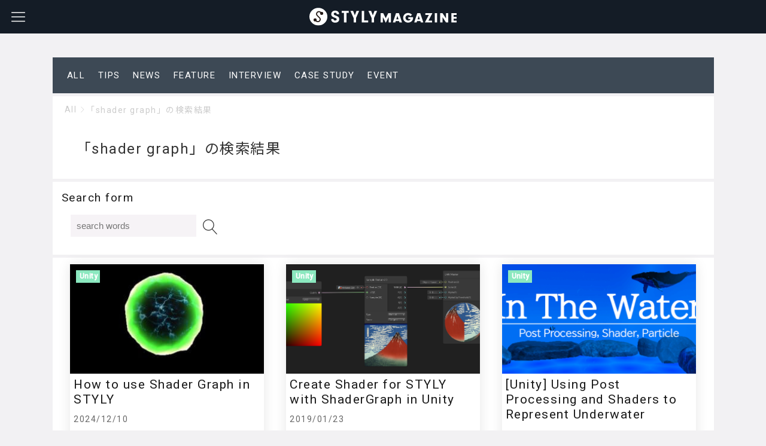

--- FILE ---
content_type: text/html; charset=UTF-8
request_url: https://styly.cc/?s=shader+graph&search-submit=%E6%A4%9C%E7%B4%A2
body_size: 20637
content:

<!DOCTYPE html>
<html dir="ltr" lang="en-US"
	prefix="og: https://ogp.me/ns#" >
    <head>
                <title>shader graph - STYLY Magazine</title>

		<!-- All in One SEO Pro 4.3.9.1 - aioseo.com -->
		<meta name="robots" content="noindex, max-snippet:-1, max-image-preview:large, max-video-preview:-1" />
		<meta name="generator" content="All in One SEO Pro (AIOSEO) 4.3.9.1" />
		<script type="application/ld+json" class="aioseo-schema">
			{"@context":"https:\/\/schema.org","@graph":[{"@type":"BreadcrumbList","@id":"https:\/\/styly.cc\/#breadcrumblist","itemListElement":[{"@type":"ListItem","@id":"https:\/\/styly.cc\/#listItem","position":1,"item":{"@type":"WebPage","@id":"https:\/\/styly.cc\/","name":"\u5bb6","description":"STYLY is a real metaverse platform where you can easily create and experience VR and AR works. It is available for many environments such as smartphones, PCs, and various VR devices.","url":"https:\/\/styly.cc\/"},"nextItem":"https:\/\/styly.cc\/#listItem"},{"@type":"ListItem","@id":"https:\/\/styly.cc\/#listItem","position":2,"item":{"@type":"WebPage","@id":"https:\/\/styly.cc\/","name":"shader graph","url":"https:\/\/styly.cc\/"},"previousItem":"https:\/\/styly.cc\/#listItem"}]},{"@type":"Organization","@id":"https:\/\/styly.cc\/#organization","name":"STYLY","url":"https:\/\/styly.cc\/"},{"@type":"SearchResultsPage","@id":"https:\/\/styly.cc\/#searchresultspage","url":"https:\/\/styly.cc\/","name":"shader graph - STYLY Magazine","inLanguage":"en-US","isPartOf":{"@id":"https:\/\/styly.cc\/#website"},"breadcrumb":{"@id":"https:\/\/styly.cc\/#breadcrumblist"}},{"@type":"WebSite","@id":"https:\/\/styly.cc\/#website","url":"https:\/\/styly.cc\/","name":"STYLY","description":"Spatial Layer Platform","inLanguage":"en-US","publisher":{"@id":"https:\/\/styly.cc\/#organization"}}]}
		</script>
		<!-- All in One SEO Pro -->

<meta charset="UTF-8"><meta name="viewport" content="width=device-width, initial-scale=1.0" /><meta name="description" content="Free your inner world
VR creative platform for artists" /><meta name="robots" content="noindex, nofollow" /><link rel="alternate" type="application/rss+xml" title="STYLY RSS Feed" href="https://styly.cc/feed/" /><link rel="alternate" type="application/atom+xml" title="STYLY Atom Feed" href="https://styly.cc/feed/atom/" /><link rel='dns-prefetch' href='//cdnjs.cloudflare.com' />
<link rel='dns-prefetch' href='//styly.cc' />
<link rel='dns-prefetch' href='//s.w.org' />
		<!-- This site uses the Google Analytics by MonsterInsights plugin v8.10.0 - Using Analytics tracking - https://www.monsterinsights.com/ -->
							<script
				src="//www.googletagmanager.com/gtag/js?id=UA-91317039-8"  data-cfasync="false" data-wpfc-render="false" type="text/javascript" async></script>
			<script data-cfasync="false" data-wpfc-render="false" type="text/javascript">
				var mi_version = '8.10.0';
				var mi_track_user = true;
				var mi_no_track_reason = '';
				
								var disableStrs = [
										'ga-disable-G-WPWXEFCTRZ',
															'ga-disable-UA-91317039-8',
									];

				/* Function to detect opted out users */
				function __gtagTrackerIsOptedOut() {
					for (var index = 0; index < disableStrs.length; index++) {
						if (document.cookie.indexOf(disableStrs[index] + '=true') > -1) {
							return true;
						}
					}

					return false;
				}

				/* Disable tracking if the opt-out cookie exists. */
				if (__gtagTrackerIsOptedOut()) {
					for (var index = 0; index < disableStrs.length; index++) {
						window[disableStrs[index]] = true;
					}
				}

				/* Opt-out function */
				function __gtagTrackerOptout() {
					for (var index = 0; index < disableStrs.length; index++) {
						document.cookie = disableStrs[index] + '=true; expires=Thu, 31 Dec 2099 23:59:59 UTC; path=/';
						window[disableStrs[index]] = true;
					}
				}

				if ('undefined' === typeof gaOptout) {
					function gaOptout() {
						__gtagTrackerOptout();
					}
				}
								window.dataLayer = window.dataLayer || [];

				window.MonsterInsightsDualTracker = {
					helpers: {},
					trackers: {},
				};
				if (mi_track_user) {
					function __gtagDataLayer() {
						dataLayer.push(arguments);
					}

					function __gtagTracker(type, name, parameters) {
						if (!parameters) {
							parameters = {};
						}

						if (parameters.send_to) {
							__gtagDataLayer.apply(null, arguments);
							return;
						}

						if (type === 'event') {
														parameters.send_to = monsterinsights_frontend.v4_id;
							var hookName = name;
							if (typeof parameters['event_category'] !== 'undefined') {
								hookName = parameters['event_category'] + ':' + name;
							}

							if (typeof MonsterInsightsDualTracker.trackers[hookName] !== 'undefined') {
								MonsterInsightsDualTracker.trackers[hookName](parameters);
							} else {
								__gtagDataLayer('event', name, parameters);
							}
							
														parameters.send_to = monsterinsights_frontend.ua;
							__gtagDataLayer(type, name, parameters);
													} else {
							__gtagDataLayer.apply(null, arguments);
						}
					}

					__gtagTracker('js', new Date());
					__gtagTracker('set', {
						'developer_id.dZGIzZG': true,
											});
										__gtagTracker('config', 'G-WPWXEFCTRZ', {"forceSSL":"true","link_attribution":"true","page_path":"\/?s=shader%20graph&cat=plus-5-results"} );
															__gtagTracker('config', 'UA-91317039-8', {"forceSSL":"true","link_attribution":"true","page_path":"\/?s=shader%20graph&cat=plus-5-results"} );
										window.gtag = __gtagTracker;										(function () {
						/* https://developers.google.com/analytics/devguides/collection/analyticsjs/ */
						/* ga and __gaTracker compatibility shim. */
						var noopfn = function () {
							return null;
						};
						var newtracker = function () {
							return new Tracker();
						};
						var Tracker = function () {
							return null;
						};
						var p = Tracker.prototype;
						p.get = noopfn;
						p.set = noopfn;
						p.send = function () {
							var args = Array.prototype.slice.call(arguments);
							args.unshift('send');
							__gaTracker.apply(null, args);
						};
						var __gaTracker = function () {
							var len = arguments.length;
							if (len === 0) {
								return;
							}
							var f = arguments[len - 1];
							if (typeof f !== 'object' || f === null || typeof f.hitCallback !== 'function') {
								if ('send' === arguments[0]) {
									var hitConverted, hitObject = false, action;
									if ('event' === arguments[1]) {
										if ('undefined' !== typeof arguments[3]) {
											hitObject = {
												'eventAction': arguments[3],
												'eventCategory': arguments[2],
												'eventLabel': arguments[4],
												'value': arguments[5] ? arguments[5] : 1,
											}
										}
									}
									if ('pageview' === arguments[1]) {
										if ('undefined' !== typeof arguments[2]) {
											hitObject = {
												'eventAction': 'page_view',
												'page_path': arguments[2],
											}
										}
									}
									if (typeof arguments[2] === 'object') {
										hitObject = arguments[2];
									}
									if (typeof arguments[5] === 'object') {
										Object.assign(hitObject, arguments[5]);
									}
									if ('undefined' !== typeof arguments[1].hitType) {
										hitObject = arguments[1];
										if ('pageview' === hitObject.hitType) {
											hitObject.eventAction = 'page_view';
										}
									}
									if (hitObject) {
										action = 'timing' === arguments[1].hitType ? 'timing_complete' : hitObject.eventAction;
										hitConverted = mapArgs(hitObject);
										__gtagTracker('event', action, hitConverted);
									}
								}
								return;
							}

							function mapArgs(args) {
								var arg, hit = {};
								var gaMap = {
									'eventCategory': 'event_category',
									'eventAction': 'event_action',
									'eventLabel': 'event_label',
									'eventValue': 'event_value',
									'nonInteraction': 'non_interaction',
									'timingCategory': 'event_category',
									'timingVar': 'name',
									'timingValue': 'value',
									'timingLabel': 'event_label',
									'page': 'page_path',
									'location': 'page_location',
									'title': 'page_title',
								};
								for (arg in args) {
																		if (!(!args.hasOwnProperty(arg) || !gaMap.hasOwnProperty(arg))) {
										hit[gaMap[arg]] = args[arg];
									} else {
										hit[arg] = args[arg];
									}
								}
								return hit;
							}

							try {
								f.hitCallback();
							} catch (ex) {
							}
						};
						__gaTracker.create = newtracker;
						__gaTracker.getByName = newtracker;
						__gaTracker.getAll = function () {
							return [];
						};
						__gaTracker.remove = noopfn;
						__gaTracker.loaded = true;
						window['__gaTracker'] = __gaTracker;
					})();
									} else {
										console.log("");
					(function () {
						function __gtagTracker() {
							return null;
						}

						window['__gtagTracker'] = __gtagTracker;
						window['gtag'] = __gtagTracker;
					})();
									}
			</script>
				<!-- / Google Analytics by MonsterInsights -->
		<script type="text/javascript">
window._wpemojiSettings = {"baseUrl":"https:\/\/s.w.org\/images\/core\/emoji\/13.1.0\/72x72\/","ext":".png","svgUrl":"https:\/\/s.w.org\/images\/core\/emoji\/13.1.0\/svg\/","svgExt":".svg","source":{"concatemoji":"https:\/\/styly.cc\/wp-includes\/js\/wp-emoji-release.min.js"}};
/*! This file is auto-generated */
!function(e,a,t){var n,r,o,i=a.createElement("canvas"),p=i.getContext&&i.getContext("2d");function s(e,t){var a=String.fromCharCode;p.clearRect(0,0,i.width,i.height),p.fillText(a.apply(this,e),0,0);e=i.toDataURL();return p.clearRect(0,0,i.width,i.height),p.fillText(a.apply(this,t),0,0),e===i.toDataURL()}function c(e){var t=a.createElement("script");t.src=e,t.defer=t.type="text/javascript",a.getElementsByTagName("head")[0].appendChild(t)}for(o=Array("flag","emoji"),t.supports={everything:!0,everythingExceptFlag:!0},r=0;r<o.length;r++)t.supports[o[r]]=function(e){if(!p||!p.fillText)return!1;switch(p.textBaseline="top",p.font="600 32px Arial",e){case"flag":return s([127987,65039,8205,9895,65039],[127987,65039,8203,9895,65039])?!1:!s([55356,56826,55356,56819],[55356,56826,8203,55356,56819])&&!s([55356,57332,56128,56423,56128,56418,56128,56421,56128,56430,56128,56423,56128,56447],[55356,57332,8203,56128,56423,8203,56128,56418,8203,56128,56421,8203,56128,56430,8203,56128,56423,8203,56128,56447]);case"emoji":return!s([10084,65039,8205,55357,56613],[10084,65039,8203,55357,56613])}return!1}(o[r]),t.supports.everything=t.supports.everything&&t.supports[o[r]],"flag"!==o[r]&&(t.supports.everythingExceptFlag=t.supports.everythingExceptFlag&&t.supports[o[r]]);t.supports.everythingExceptFlag=t.supports.everythingExceptFlag&&!t.supports.flag,t.DOMReady=!1,t.readyCallback=function(){t.DOMReady=!0},t.supports.everything||(n=function(){t.readyCallback()},a.addEventListener?(a.addEventListener("DOMContentLoaded",n,!1),e.addEventListener("load",n,!1)):(e.attachEvent("onload",n),a.attachEvent("onreadystatechange",function(){"complete"===a.readyState&&t.readyCallback()})),(n=t.source||{}).concatemoji?c(n.concatemoji):n.wpemoji&&n.twemoji&&(c(n.twemoji),c(n.wpemoji)))}(window,document,window._wpemojiSettings);
</script>
<style type="text/css">
img.wp-smiley,
img.emoji {
	display: inline !important;
	border: none !important;
	box-shadow: none !important;
	height: 1em !important;
	width: 1em !important;
	margin: 0 0.07em !important;
	vertical-align: -0.1em !important;
	background: none !important;
	padding: 0 !important;
}
</style>
	<link rel='stylesheet' id='godios-css'  href='https://styly.cc/wp-content/themes/godios/style.min.css?ver=1.2.0'  media='all' />
<link rel='stylesheet' id='wp-block-library-css'  href='https://styly.cc/wp-includes/css/dist/block-library/style.min.css'  media='all' />
<style id='global-styles-inline-css' type='text/css'>
body{--wp--preset--color--black: #000000;--wp--preset--color--cyan-bluish-gray: #abb8c3;--wp--preset--color--white: #ffffff;--wp--preset--color--pale-pink: #f78da7;--wp--preset--color--vivid-red: #cf2e2e;--wp--preset--color--luminous-vivid-orange: #ff6900;--wp--preset--color--luminous-vivid-amber: #fcb900;--wp--preset--color--light-green-cyan: #7bdcb5;--wp--preset--color--vivid-green-cyan: #00d084;--wp--preset--color--pale-cyan-blue: #8ed1fc;--wp--preset--color--vivid-cyan-blue: #0693e3;--wp--preset--color--vivid-purple: #9b51e0;--wp--preset--gradient--vivid-cyan-blue-to-vivid-purple: linear-gradient(135deg,rgba(6,147,227,1) 0%,rgb(155,81,224) 100%);--wp--preset--gradient--light-green-cyan-to-vivid-green-cyan: linear-gradient(135deg,rgb(122,220,180) 0%,rgb(0,208,130) 100%);--wp--preset--gradient--luminous-vivid-amber-to-luminous-vivid-orange: linear-gradient(135deg,rgba(252,185,0,1) 0%,rgba(255,105,0,1) 100%);--wp--preset--gradient--luminous-vivid-orange-to-vivid-red: linear-gradient(135deg,rgba(255,105,0,1) 0%,rgb(207,46,46) 100%);--wp--preset--gradient--very-light-gray-to-cyan-bluish-gray: linear-gradient(135deg,rgb(238,238,238) 0%,rgb(169,184,195) 100%);--wp--preset--gradient--cool-to-warm-spectrum: linear-gradient(135deg,rgb(74,234,220) 0%,rgb(151,120,209) 20%,rgb(207,42,186) 40%,rgb(238,44,130) 60%,rgb(251,105,98) 80%,rgb(254,248,76) 100%);--wp--preset--gradient--blush-light-purple: linear-gradient(135deg,rgb(255,206,236) 0%,rgb(152,150,240) 100%);--wp--preset--gradient--blush-bordeaux: linear-gradient(135deg,rgb(254,205,165) 0%,rgb(254,45,45) 50%,rgb(107,0,62) 100%);--wp--preset--gradient--luminous-dusk: linear-gradient(135deg,rgb(255,203,112) 0%,rgb(199,81,192) 50%,rgb(65,88,208) 100%);--wp--preset--gradient--pale-ocean: linear-gradient(135deg,rgb(255,245,203) 0%,rgb(182,227,212) 50%,rgb(51,167,181) 100%);--wp--preset--gradient--electric-grass: linear-gradient(135deg,rgb(202,248,128) 0%,rgb(113,206,126) 100%);--wp--preset--gradient--midnight: linear-gradient(135deg,rgb(2,3,129) 0%,rgb(40,116,252) 100%);--wp--preset--duotone--dark-grayscale: url('#wp-duotone-dark-grayscale');--wp--preset--duotone--grayscale: url('#wp-duotone-grayscale');--wp--preset--duotone--purple-yellow: url('#wp-duotone-purple-yellow');--wp--preset--duotone--blue-red: url('#wp-duotone-blue-red');--wp--preset--duotone--midnight: url('#wp-duotone-midnight');--wp--preset--duotone--magenta-yellow: url('#wp-duotone-magenta-yellow');--wp--preset--duotone--purple-green: url('#wp-duotone-purple-green');--wp--preset--duotone--blue-orange: url('#wp-duotone-blue-orange');--wp--preset--font-size--small: 13px;--wp--preset--font-size--medium: 20px;--wp--preset--font-size--large: 36px;--wp--preset--font-size--x-large: 42px;}.has-black-color{color: var(--wp--preset--color--black) !important;}.has-cyan-bluish-gray-color{color: var(--wp--preset--color--cyan-bluish-gray) !important;}.has-white-color{color: var(--wp--preset--color--white) !important;}.has-pale-pink-color{color: var(--wp--preset--color--pale-pink) !important;}.has-vivid-red-color{color: var(--wp--preset--color--vivid-red) !important;}.has-luminous-vivid-orange-color{color: var(--wp--preset--color--luminous-vivid-orange) !important;}.has-luminous-vivid-amber-color{color: var(--wp--preset--color--luminous-vivid-amber) !important;}.has-light-green-cyan-color{color: var(--wp--preset--color--light-green-cyan) !important;}.has-vivid-green-cyan-color{color: var(--wp--preset--color--vivid-green-cyan) !important;}.has-pale-cyan-blue-color{color: var(--wp--preset--color--pale-cyan-blue) !important;}.has-vivid-cyan-blue-color{color: var(--wp--preset--color--vivid-cyan-blue) !important;}.has-vivid-purple-color{color: var(--wp--preset--color--vivid-purple) !important;}.has-black-background-color{background-color: var(--wp--preset--color--black) !important;}.has-cyan-bluish-gray-background-color{background-color: var(--wp--preset--color--cyan-bluish-gray) !important;}.has-white-background-color{background-color: var(--wp--preset--color--white) !important;}.has-pale-pink-background-color{background-color: var(--wp--preset--color--pale-pink) !important;}.has-vivid-red-background-color{background-color: var(--wp--preset--color--vivid-red) !important;}.has-luminous-vivid-orange-background-color{background-color: var(--wp--preset--color--luminous-vivid-orange) !important;}.has-luminous-vivid-amber-background-color{background-color: var(--wp--preset--color--luminous-vivid-amber) !important;}.has-light-green-cyan-background-color{background-color: var(--wp--preset--color--light-green-cyan) !important;}.has-vivid-green-cyan-background-color{background-color: var(--wp--preset--color--vivid-green-cyan) !important;}.has-pale-cyan-blue-background-color{background-color: var(--wp--preset--color--pale-cyan-blue) !important;}.has-vivid-cyan-blue-background-color{background-color: var(--wp--preset--color--vivid-cyan-blue) !important;}.has-vivid-purple-background-color{background-color: var(--wp--preset--color--vivid-purple) !important;}.has-black-border-color{border-color: var(--wp--preset--color--black) !important;}.has-cyan-bluish-gray-border-color{border-color: var(--wp--preset--color--cyan-bluish-gray) !important;}.has-white-border-color{border-color: var(--wp--preset--color--white) !important;}.has-pale-pink-border-color{border-color: var(--wp--preset--color--pale-pink) !important;}.has-vivid-red-border-color{border-color: var(--wp--preset--color--vivid-red) !important;}.has-luminous-vivid-orange-border-color{border-color: var(--wp--preset--color--luminous-vivid-orange) !important;}.has-luminous-vivid-amber-border-color{border-color: var(--wp--preset--color--luminous-vivid-amber) !important;}.has-light-green-cyan-border-color{border-color: var(--wp--preset--color--light-green-cyan) !important;}.has-vivid-green-cyan-border-color{border-color: var(--wp--preset--color--vivid-green-cyan) !important;}.has-pale-cyan-blue-border-color{border-color: var(--wp--preset--color--pale-cyan-blue) !important;}.has-vivid-cyan-blue-border-color{border-color: var(--wp--preset--color--vivid-cyan-blue) !important;}.has-vivid-purple-border-color{border-color: var(--wp--preset--color--vivid-purple) !important;}.has-vivid-cyan-blue-to-vivid-purple-gradient-background{background: var(--wp--preset--gradient--vivid-cyan-blue-to-vivid-purple) !important;}.has-light-green-cyan-to-vivid-green-cyan-gradient-background{background: var(--wp--preset--gradient--light-green-cyan-to-vivid-green-cyan) !important;}.has-luminous-vivid-amber-to-luminous-vivid-orange-gradient-background{background: var(--wp--preset--gradient--luminous-vivid-amber-to-luminous-vivid-orange) !important;}.has-luminous-vivid-orange-to-vivid-red-gradient-background{background: var(--wp--preset--gradient--luminous-vivid-orange-to-vivid-red) !important;}.has-very-light-gray-to-cyan-bluish-gray-gradient-background{background: var(--wp--preset--gradient--very-light-gray-to-cyan-bluish-gray) !important;}.has-cool-to-warm-spectrum-gradient-background{background: var(--wp--preset--gradient--cool-to-warm-spectrum) !important;}.has-blush-light-purple-gradient-background{background: var(--wp--preset--gradient--blush-light-purple) !important;}.has-blush-bordeaux-gradient-background{background: var(--wp--preset--gradient--blush-bordeaux) !important;}.has-luminous-dusk-gradient-background{background: var(--wp--preset--gradient--luminous-dusk) !important;}.has-pale-ocean-gradient-background{background: var(--wp--preset--gradient--pale-ocean) !important;}.has-electric-grass-gradient-background{background: var(--wp--preset--gradient--electric-grass) !important;}.has-midnight-gradient-background{background: var(--wp--preset--gradient--midnight) !important;}.has-small-font-size{font-size: var(--wp--preset--font-size--small) !important;}.has-medium-font-size{font-size: var(--wp--preset--font-size--medium) !important;}.has-large-font-size{font-size: var(--wp--preset--font-size--large) !important;}.has-x-large-font-size{font-size: var(--wp--preset--font-size--x-large) !important;}
</style>
<link rel='stylesheet' id='addtofeedly-style-css'  href='https://styly.cc/wp-content/plugins/add-to-feedly/style.css'  media='all' />
<link rel='stylesheet' id='contact-form-7-css'  href='https://styly.cc/wp-content/plugins/contact-form-7/includes/css/styles.css?ver=5.5.6'  media='all' />
<link rel='stylesheet' id='toc-screen-css'  href='https://styly.cc/wp-content/plugins/table-of-contents-plus/screen.min.css?ver=2106'  media='all' />
<link rel='stylesheet' id='godios-child-style-css'  href='https://styly.cc/wp-content/themes/godios-child/style.css?ver=20230109_2'  media='all' />
<link rel='stylesheet' id='tablepress-default-css'  href='https://styly.cc/wp-content/tablepress-combined.min.css?ver=4'  media='all' />
<link rel='stylesheet' id='cf7cf-style-css'  href='https://styly.cc/wp-content/plugins/cf7-conditional-fields/style.css?ver=2.2.6'  media='all' />
<script type='text/javascript' src='//cdnjs.cloudflare.com/ajax/libs/lazysizes/4.0.1/lazysizes.min.js?ver=4.0.1' id='lazySizes-js'></script>
<script type='text/javascript' src='https://styly.cc/wp-includes/js/jquery/jquery.min.js?ver=3.6.0' id='jquery-core-js'></script>
<script type='text/javascript' src='https://styly.cc/wp-includes/js/jquery/jquery-migrate.min.js?ver=3.3.2' id='jquery-migrate-js'></script>
<script type='text/javascript' id='godios-js-extra'>
/* <![CDATA[ */
var godiosCustomizerGlobal = {"i":{"header":{"fixed":true}}};
/* ]]> */
</script>
<script type='text/javascript' src='https://styly.cc/wp-content/themes/godios/js/godios.min.js?ver=1.2.0' id='godios-js'></script>
<script type='text/javascript' src='https://styly.cc/wp-content/plugins/google-analytics-for-wordpress/assets/js/frontend-gtag.min.js?ver=8.10.0' id='monsterinsights-frontend-script-js'></script>
<script data-cfasync="false" data-wpfc-render="false" type="text/javascript" id='monsterinsights-frontend-script-js-extra'>/* <![CDATA[ */
var monsterinsights_frontend = {"js_events_tracking":"true","download_extensions":"doc,pdf,ppt,zip,xls,docx,pptx,xlsx","inbound_paths":"[{\"path\":\"\\\/go\\\/\",\"label\":\"affiliate\"},{\"path\":\"\\\/recommend\\\/\",\"label\":\"affiliate\"}]","home_url":"https:\/\/styly.cc","hash_tracking":"false","ua":"UA-91317039-8","v4_id":"G-WPWXEFCTRZ"};/* ]]> */
</script>
<script type='text/javascript' src='https://styly.cc/wp-content/plugins/add-to-feedly/js/jquery-1.10.2.min.js' id='addtofeedly-jquery-script-js'></script>
<script type='text/javascript' src='https://styly.cc/wp-content/plugins/add-to-feedly/js/scripts.js' id='addtofeedly-script-js'></script>
<link rel="https://api.w.org/" href="https://styly.cc/wp-json/" /><link rel="EditURI" type="application/rsd+xml" title="RSD" href="https://styly.cc/xmlrpc.php?rsd" />
<link rel="wlwmanifest" type="application/wlwmanifest+xml" href="https://styly.cc/wp-includes/wlwmanifest.xml" /> 

<style type="text/css">0</style><style type="text/css">
.qtranxs_flag_en {background-image: url(https://styly.cc/wp-content/plugins/qtranslate-x/flags/gb.png); background-repeat: no-repeat;}
.qtranxs_flag_ja {background-image: url(https://styly.cc/wp-content/plugins/qtranslate-x/flags/jp.png); background-repeat: no-repeat;}
</style>
<link hreflang="en" href="https://styly.cc/en/?s=shader+graph&search-submit=%E6%A4%9C%E7%B4%A2" rel="alternate" />
<link hreflang="ja" href="https://styly.cc/ja/?s=shader+graph&search-submit=%E6%A4%9C%E7%B4%A2" rel="alternate" />
<link hreflang="x-default" href="https://styly.cc/?s=shader+graph&search-submit=%E6%A4%9C%E7%B4%A2" rel="alternate" />
<meta name="generator" content="qTranslate-XT 3.5.2" />
<link rel="icon" href="https://styly.cc/wp-content/uploads/2024/01/cropped-favicon-32x32.png" sizes="32x32" />
<link rel="icon" href="https://styly.cc/wp-content/uploads/2024/01/cropped-favicon-192x192.png" sizes="192x192" />
<link rel="apple-touch-icon" href="https://styly.cc/wp-content/uploads/2024/01/cropped-favicon-180x180.png" />
<meta name="msapplication-TileImage" content="https://styly.cc/wp-content/uploads/2024/01/cropped-favicon-270x270.png" />
        
	<!-- start Mixpanel -->
    <script type="text/javascript">(function(c,a){if(!a.__SV){var b=window;try{var d,m,j,k=b.location,f=k.hash;d=function(a,b){return(m=a.match(RegExp(b+"=([^&]*)")))?m[1]:null};f&&d(f,"state")&&(j=JSON.parse(decodeURIComponent(d(f,"state"))),"mpeditor"===j.action&&(b.sessionStorage.setItem("_mpcehash",f),history.replaceState(j.desiredHash||"",c.title,k.pathname+k.search)))}catch(n){}var l,h;window.mixpanel=a;a._i=[];a.init=function(b,d,g){function c(b,i){var a=i.split(".");2==a.length&&(b=b[a[0]],i=a[1]);b[i]=function(){b.push([i].concat(Array.prototype.slice.call(arguments,
    0)))}}var e=a;"undefined"!==typeof g?e=a[g]=[]:g="mixpanel";e.people=e.people||[];e.toString=function(b){var a="mixpanel";"mixpanel"!==g&&(a+="."+g);b||(a+=" (stub)");return a};e.people.toString=function(){return e.toString(1)+".people (stub)"};l="disable time_event track track_pageview track_links track_forms track_with_groups add_group set_group remove_group register register_once alias unregister identify name_tag set_config reset opt_in_tracking opt_out_tracking has_opted_in_tracking has_opted_out_tracking clear_opt_in_out_tracking people.set people.set_once people.unset people.increment people.append people.union people.track_charge people.clear_charges people.delete_user people.remove".split(" ");
    for(h=0;h<l.length;h++)c(e,l[h]);var f="set set_once union unset remove delete".split(" ");e.get_group=function(){function a(c){b[c]=function(){call2_args=arguments;call2=[c].concat(Array.prototype.slice.call(call2_args,0));e.push([d,call2])}}for(var b={},d=["get_group"].concat(Array.prototype.slice.call(arguments,0)),c=0;c<f.length;c++)a(f[c]);return b};a._i.push([b,d,g])};a.__SV=1.2;b=c.createElement("script");b.type="text/javascript";b.async=!0;b.src="undefined"!==typeof MIXPANEL_CUSTOM_LIB_URL?
    MIXPANEL_CUSTOM_LIB_URL:"file:"===c.location.protocol&&"//cdn4.mxpnl.com/libs/mixpanel-2-latest.min.js".match(/^\/\//)?"https://cdn4.mxpnl.com/libs/mixpanel-2-latest.min.js":"//cdn4.mxpnl.com/libs/mixpanel-2-latest.min.js";d=c.getElementsByTagName("script")[0];d.parentNode.insertBefore(b,d)}})(document,window.mixpanel||[]);
    mixpanel.init("033ddfef1b02748ab76c9e9ee0d8bb24");</script>
<!-- end Mixpanel -->
<link href="https://fonts.googleapis.com/css2?family=Roboto:wght@500&display=swap" rel="stylesheet">

      <!-- fontawesome -->
      <script defer src="https://use.fontawesome.com/releases/v5.7.2/js/all.js" integrity="sha384-0pzryjIRos8mFBWMzSSZApWtPl/5++eIfzYmTgBBmXYdhvxPc+XcFEk+zJwDgWbP" crossorigin="anonymous"></script>

    </head>
    <body class="search search-results" id="godios-body">

        <!-- header -->
        <header id="header" itemscope itemtype="http://schema.org/WPHeader">
            <!-- top bar -->
            <div id="topbar">

                <div id="logo">
                    <!-- ヘッダーロゴURL  -->
                    <a href="/all" itemprop="url">

                        <img class="styly-top-logo" src="\wp-content\themes\godios-child\images\Magazine_logo.svg" alt="styly_logo_header">
                    </a>
                </div>

                <!-- navigation -->
                <nav id="gnav" itemscope itemtype="http://schema.org/SiteNavigationElement">
                    <ul class="gnav">
                        <li id="menu-item-409" class="header-noreferrer menu-item menu-item-type-custom menu-item-object-custom menu-item-409"><a target="_blank" rel="noopener" class="gnav-link" itemprop="url" href="https://gallery.styly.cc/"><span itemprop="name">Gallery</span></a></li>
<li id="menu-item-48385" class="menu-item menu-item-type-custom menu-item-object-custom menu-item-48385"><a target="_blank" rel="noopener" class="gnav-link" itemprop="url" href="https://gallery.styly.cc/artist"><span itemprop="name">Artist</span></a></li>
<li id="menu-item-48383" class="menu-item menu-item-type-post_type menu-item-object-page menu-item-48383"><a class="gnav-link" itemprop="url" href="https://styly.cc/all/"><span itemprop="name">Magazine</span></a></li>
<li id="menu-item-8298" class="menu-item menu-item-type-custom menu-item-object-custom menu-item-8298"><a target="_blank" rel="noopener" class="gnav-link" itemprop="url" href="https://gallery.styly.cc/studio?utm_source=stylycc&#038;utm_medium=menu&#038;utm_campaign=header_menu"><span itemprop="name">Studio</span></a></li>
<li id="menu-item-56170" class="menu-item menu-item-type-custom menu-item-object-custom menu-item-56170"><a class="gnav-link" itemprop="url" href="https://gallery.styly.cc/business/ja"><span itemprop="name">Business</span></a></li>
<li id="menu-item-10723" class="qtranxs-lang-menu qtranxs-lang-menu-en menu-item menu-item-type-custom menu-item-object-custom menu-item-has-children menu-item-10723"><a title="EN" class="gnav-link" itemprop="url" href="#"><span itemprop="name">Language:&nbsp;<img src="https://styly.cc/wp-content/plugins/qtranslate-xt-master/flags/us.png" alt="EN" /></span></a>
<ul class="sub-menu">
	<li id="menu-item-56171" class="qtranxs-lang-menu-item qtranxs-lang-menu-item-en menu-item menu-item-type-custom menu-item-object-custom menu-item-56171"><a title="EN" class="gnav-link" itemprop="url" href="https://styly.cc/en/?s=shader+graph&#038;search-submit=%E6%A4%9C%E7%B4%A2"><span itemprop="name"><img src="https://styly.cc/wp-content/plugins/qtranslate-xt-master/flags/us.png" alt="EN" />&nbsp;EN</span></a></li>
	<li id="menu-item-56172" class="qtranxs-lang-menu-item qtranxs-lang-menu-item-ja menu-item menu-item-type-custom menu-item-object-custom menu-item-56172"><a title="JP" class="gnav-link" itemprop="url" href="https://styly.cc/ja/?s=shader+graph&#038;search-submit=%E6%A4%9C%E7%B4%A2"><span itemprop="name"><img src="https://styly.cc/wp-content/plugins/qtranslate-xt-master/flags/jp.png" alt="JP" />&nbsp;JP</span></a></li>
</ul>
</li>
                    </ul>
                    <span id="overlay-menu-close-btn">
                        <svg height="20" width="20" viewBox="0 0 20 20" version="1.1" xmlns="http://www.w3.org/2000/svg" xmlns:xlink="http://www.w3.org/1999/xlink"><title>Close Button</title>
                            <path d="M10.707 10.5l5.646-5.646c0.195-0.195 0.195-0.512 0-0.707s-0.512-0.195-0.707 0l-5.646 5.646-5.646-5.646c-0.195-0.195-0.512-0.195-0.707 0s-0.195 0.512 0 0.707l5.646 5.646-5.646 5.646c-0.195 0.195-0.195 0.512 0 0.707 0.098 0.098 0.226 0.146 0.354 0.146s0.256-0.049 0.354-0.146l5.646-5.646 5.646 5.646c0.098 0.098 0.226 0.146 0.354 0.146s0.256-0.049 0.354-0.146c0.195-0.195 0.195-0.512 0-0.707l-5.646-5.646z"></path>
                        </svg>
                    </span>
                </nav>
                <!-- /navigation -->

                <span id="topbar-menu-btn">
                    <svg class="menu-icon" version="1.1" xmlns="http://www.w3.org/2000/svg" xmlns:xlink="http://www.w3.org/1999/xlink" height="20" width="20" viewBox="0 0 20 20"><title>Menu Button</title>
                        <path d="M17.5 6h-15c-0.276 0-0.5-0.224-0.5-0.5s0.224-0.5 0.5-0.5h15c0.276 0 0.5 0.224 0.5 0.5s-0.224 0.5-0.5 0.5z"></path>
                        <path d="M17.5 11h-15c-0.276 0-0.5-0.224-0.5-0.5s0.224-0.5 0.5-0.5h15c0.276 0 0.5 0.224 0.5 0.5s-0.224 0.5-0.5 0.5z"></path>
                        <path d="M17.5 16h-15c-0.276 0-0.5-0.224-0.5-0.5s0.224-0.5 0.5-0.5h15c0.276 0 0.5 0.224 0.5 0.5s-0.224 0.5-0.5 0.5z"></path>
                    </svg>
                </span>
                <span id="topbar-search-btn">
                    <svg class="search-icon" height="20" width="20" viewBox="0 0 20 20" version="1.1" xmlns="http://www.w3.org/2000/svg" xmlns:xlink="http://www.w3.org/1999/xlink"><title>Search Button</title>
                        <path d="M18.869 19.162l-5.943-6.484c1.339-1.401 2.075-3.233 2.075-5.178 0-2.003-0.78-3.887-2.197-5.303s-3.3-2.197-5.303-2.197-3.887 0.78-5.303 2.197-2.197 3.3-2.197 5.303 0.78 3.887 2.197 5.303 3.3 2.197 5.303 2.197c1.726 0 3.362-0.579 4.688-1.645l5.943 6.483c0.099 0.108 0.233 0.162 0.369 0.162 0.121 0 0.242-0.043 0.338-0.131 0.204-0.187 0.217-0.503 0.031-0.706zM1 7.5c0-3.584 2.916-6.5 6.5-6.5s6.5 2.916 6.5 6.5-2.916 6.5-6.5 6.5-6.5-2.916-6.5-6.5z"></path>
                    </svg>
                </span>
                <div id="overlay-search">
                    <div id="overlay-search-close-btn-wrap">
                        <span id="overlay-search-close-btn">
                            <svg height="20" width="20" viewBox="0 0 20 20" version="1.1" xmlns="http://www.w3.org/2000/svg" xmlns:xlink="http://www.w3.org/1999/xlink"><title>Close Button</title>
                                <path d="M10.707 10.5l5.646-5.646c0.195-0.195 0.195-0.512 0-0.707s-0.512-0.195-0.707 0l-5.646 5.646-5.646-5.646c-0.195-0.195-0.512-0.195-0.707 0s-0.195 0.512 0 0.707l5.646 5.646-5.646 5.646c-0.195 0.195-0.195 0.512 0 0.707 0.098 0.098 0.226 0.146 0.354 0.146s0.256-0.049 0.354-0.146l5.646-5.646 5.646 5.646c0.098 0.098 0.226 0.146 0.354 0.146s0.256-0.049 0.354-0.146c0.195-0.195 0.195-0.512 0-0.707l-5.646-5.646z"></path>
                            </svg>
                        </span>
                    </div>
                                                            <form role="search" method="get" class="search-form" action="https://styly.cc/">
                    	<label for="search-field-header">
                    		<input type="search" class="search-field" id="search-field-header" placeholder="検索したいキーワード" value="shader graph" name="s" title="サイト内検索" />
                    	</label>
                    	<button type="submit" class="search-submit" name="search-submit" value="検索" title="検索">
                    		<svg class="search-icon" height="20" width="20" viewBox="0 0 20 20" version="1.1" xmlns="http://www.w3.org/2000/svg" xmlns:xlink="http://www.w3.org/1999/xlink">
                                <path d="M18.869 19.162l-5.943-6.484c1.339-1.401 2.075-3.233 2.075-5.178 0-2.003-0.78-3.887-2.197-5.303s-3.3-2.197-5.303-2.197-3.887 0.78-5.303 2.197-2.197 3.3-2.197 5.303 0.78 3.887 2.197 5.303 3.3 2.197 5.303 2.197c1.726 0 3.362-0.579 4.688-1.645l5.943 6.483c0.099 0.108 0.233 0.162 0.369 0.162 0.121 0 0.242-0.043 0.338-0.131 0.204-0.187 0.217-0.503 0.031-0.706zM1 7.5c0-3.584 2.916-6.5 6.5-6.5s6.5 2.916 6.5 6.5-2.916 6.5-6.5 6.5-6.5-2.916-6.5-6.5z"></path>
                            </svg>
                    	</button>
                    </form>

                </div>
            </div>
            <!-- /top bar -->

        </header>

<script type="text/javascript">
  let target = $('.header-signup-link').children('a')
  target[0].setAttribute("rel", "noopener")
  let target2 = $('.header-noreferrer').children('a')
  target2[0].setAttribute("rel", "noopener")
  mixpanel.track_links("#menu-item-10724 a", "STYLYCC_HEADER_SIGNUP_CLICK")
  // 言語が日本語(html lang="ja")以外を選択している場合、jp-only削除
  if ($('html').attr("lang") !== 'ja') {
      $('.jp-only').css('display', 'none')
    }
  // 言語が英語(html lang="en-US")以外を選択している場合、jp-only削除
  if ($('html').attr("lang") !== 'en-US') {
      $('.en-only').css('display', 'none')
    }
</script><!-- wrapper -->
<div id="wrapper" class="r-column">
    <!-- side -->
        <!-- gadios wrapper -->
    <div id="godios-wrapper">
        <div class="godios-container">
        <!-- category -->
        <div class="sub-category-menu">
            <ul>
                <li><a href="/all/">ALL</a></li>
                <li class=""><a href="/category/tips/">TIPS</a></li>
                <li class=""><a href="/category/news/">NEWS</a></li>
                <li class=""><a href="/category/feature/">FEATURE</a></li>
                <li class=""><a href="/category/interview/">INTERVIEW</a></li>
                <li class=""><a href="/category/case-study/">CASE STUDY</a></li>
                <li class=""><a href="/category/event/">EVENT</a></li>
              </ul>
            </div>
            <!-- category END -->
            <!-- breadcrumb -->
            

<ol id="breadcrumb" class=""><li><a href="https://styly.cc/all">All</a></li><li><span>「shader graph」の検索結果</span></li></ol>
            <!-- main -->
            <main>

                <div class="search-head">
                    <h1>「shader graph」の検索結果</h1>
                </div>

                
<!-- tag list START -->
<!-- tag list END -->

<!-- search from STRAT -->

<div class="search-form">
  <h3>Search form</h3>
  <form role="search" method="get" class="search-form" action="https://styly.cc">
    <label for="search-field">
      <input type="search" class="search-field" id="search-field" placeholder="search words" value="" name="s" title="search-from">
    </label>
    <button type="submit" class="search-submit" name="search-submit" value="検索" title="検索">
      <svg class="search-icon" height="20" width="20" viewBox="0 0 20 20" version="1.1" xmlns="http://www.w3.org/2000/svg" xmlns:xlink="http://www.w3.org/1999/xlink">
        <path d="M18.869 19.162l-5.943-6.484c1.339-1.401 2.075-3.233 2.075-5.178 0-2.003-0.78-3.887-2.197-5.303s-3.3-2.197-5.303-2.197-3.887 0.78-5.303 2.197-2.197 3.3-2.197 5.303 0.78 3.887 2.197 5.303 3.3 2.197 5.303 2.197c1.726 0 3.362-0.579 4.688-1.645l5.943 6.483c0.099 0.108 0.233 0.162 0.369 0.162 0.121 0 0.242-0.043 0.338-0.131 0.204-0.187 0.217-0.503 0.031-0.706zM1 7.5c0-3.584 2.916-6.5 6.5-6.5s6.5 2.916 6.5 6.5-2.916 6.5-6.5 6.5-6.5-2.916-6.5-6.5z"></path>
      </svg>
    </button>
  </form>
</div>
  

<!-- search from END -->

<div class="entry-wrapper">
<article class="entry-article">
		<a href="https://styly.cc/tips/styly-unity-shadergraph/">
							<div class="category_box">
					          					                      <p class="entry-category">Unity</p>
          									</div>
						<div class="entry-image-container">
        <img width="600" height="358" src="[data-uri]" class="lazyload wp-post-image" alt="" srcset="[data-uri] 5000w" data-src="https://styly.cc/wp-content/uploads/2024/12/thumnail-320x320.jpg" data-srcset="https://styly.cc/wp-content/uploads/2024/12/thumnail-320x320.jpg 2000w, https://styly.cc/wp-content/uploads/2024/12/thumnail-160x160.jpg 414w" sizes="(max-width: 414px) 33.3vw, (max-width: 375px) 50vw" />			</div>
			<!-- <div class="dummy-padding"></div> -->
			<div class="entry-inner">
			<div class="header">
				<h2 class="entry-title">
					How to use Shader Graph in STYLY				</h2>
        </div>
        					<div class="entry-footer">
						<span class="entry-date">2024/12/10</span>
					</div>
        			</div>
    </a>
</article>
<article class="entry-article">
		<a href="https://styly.cc/tips/shadergraph_to_shaderlab/">
							<div class="category_box">
					          					                      <p class="entry-category">Unity</p>
          									</div>
						<div class="entry-image-container">
        <img width="600" height="289" src="[data-uri]" class="lazyload wp-post-image" alt="" loading="lazy" srcset="[data-uri] 5000w" data-src="https://styly.cc/wp-content/uploads/2019/01/img_5c4408609b50c.png" data-srcset="https://styly.cc/wp-content/uploads/2019/01/img_5c4408609b50c.png 2000w, https://styly.cc/wp-content/uploads/2019/01/img_5c4408609b50c.png 414w" sizes="(max-width: 414px) 33.3vw, (max-width: 375px) 50vw" />			</div>
			<!-- <div class="dummy-padding"></div> -->
			<div class="entry-inner">
			<div class="header">
				<h2 class="entry-title">
					Create Shader for STYLY with ShaderGraph in Unity				</h2>
        </div>
        					<div class="entry-footer">
						<span class="entry-date">2019/01/23</span>
					</div>
        			</div>
    </a>
</article>
<article class="entry-article">
		<a href="https://styly.cc/tips/post-processing-water/">
							<div class="category_box">
					          					                      <p class="entry-category">Unity</p>
          									</div>
						<div class="entry-image-container">
        <img width="600" height="358" src="[data-uri]" class="lazyload wp-post-image" alt="" loading="lazy" srcset="[data-uri] 5000w" data-src="https://styly.cc/wp-content/uploads/2021/05/main-320x320.png" data-srcset="https://styly.cc/wp-content/uploads/2021/05/main-320x320.png 2000w, https://styly.cc/wp-content/uploads/2021/05/main-160x160.png 414w" sizes="(max-width: 414px) 33.3vw, (max-width: 375px) 50vw" />			</div>
			<!-- <div class="dummy-padding"></div> -->
			<div class="entry-inner">
			<div class="header">
				<h2 class="entry-title">
					[Unity] Using Post Processing and Shaders to Represent Underwater				</h2>
        </div>
        					<div class="entry-footer">
						<span class="entry-date">2021/11/22</span>
					</div>
        			</div>
    </a>
</article>
<article class="entry-article">
		<a href="https://styly.cc/tips/spline-modeling/">
							<div class="category_box">
					                      <p class="entry-category">3DModel</p>
          					          									</div>
						<div class="entry-image-container">
        <img width="600" height="358" src="[data-uri]" class="lazyload wp-post-image" alt="" loading="lazy" srcset="[data-uri] 5000w" data-src="https://styly.cc/wp-content/uploads/2021/01/スクリーンショット-2021-01-18-18.09.36-320x320.png" data-srcset="https://styly.cc/wp-content/uploads/2021/01/スクリーンショット-2021-01-18-18.09.36-320x320.png 2000w, https://styly.cc/wp-content/uploads/2021/01/スクリーンショット-2021-01-18-18.09.36-160x160.png 414w" sizes="(max-width: 414px) 33.3vw, (max-width: 375px) 50vw" />			</div>
			<!-- <div class="dummy-padding"></div> -->
			<div class="entry-inner">
			<div class="header">
				<h2 class="entry-title">
					Using Spline to Create 3D Graphics Easily				</h2>
        </div>
        					<div class="entry-footer">
						<span class="entry-date">2021/01/29</span>
					</div>
        			</div>
    </a>
</article>
<article class="entry-article">
		<a href="https://styly.cc/tips/shader_beginner/">
							<div class="category_box">
					                      <p class="entry-category">Shader</p>
          					          					                      <p class="entry-category">Unity</p>
          									</div>
						<div class="entry-image-container">
        <img width="600" height="358" src="[data-uri]" class="lazyload wp-post-image" alt="" loading="lazy" srcset="[data-uri] 5000w" data-src="https://styly.cc/wp-content/uploads/2020/05/Screen-Shot-2020-05-24-at-16.36.19-320x320.png" data-srcset="https://styly.cc/wp-content/uploads/2020/05/Screen-Shot-2020-05-24-at-16.36.19-320x320.png 2000w, https://styly.cc/wp-content/uploads/2020/05/Screen-Shot-2020-05-24-at-16.36.19-160x160.png 414w" sizes="(max-width: 414px) 33.3vw, (max-width: 375px) 50vw" />			</div>
			<!-- <div class="dummy-padding"></div> -->
			<div class="entry-inner">
			<div class="header">
				<h2 class="entry-title">
					[Unity]Introduction to Shaders				</h2>
        </div>
        					<div class="entry-footer">
						<span class="entry-date">2020/07/03</span>
					</div>
        			</div>
    </a>
</article>
<article class="entry-article">
		<a href="https://styly.cc/tips/how-to-use-ase1_ytomi/">
							<div class="category_box">
					                      <p class="entry-category">Amplify Shader Editor</p>
          					                      <p class="entry-category">Shader</p>
          					          					                      <p class="entry-category">Unity</p>
          									</div>
						<div class="entry-image-container">
        <img width="600" height="358" src="[data-uri]" class="lazyload wp-post-image" alt="" loading="lazy" srcset="[data-uri] 5000w" data-src="https://styly.cc/wp-content/uploads/2019/04/ASE1.10-320x320.gif" data-srcset="https://styly.cc/wp-content/uploads/2019/04/ASE1.10-320x320.gif 2000w, https://styly.cc/wp-content/uploads/2019/04/ASE1.10-160x160.gif 414w" sizes="(max-width: 414px) 33.3vw, (max-width: 375px) 50vw" />			</div>
			<!-- <div class="dummy-padding"></div> -->
			<div class="entry-inner">
			<div class="header">
				<h2 class="entry-title">
					[Unity] Introduction to Node-Based Shader [Amplify Shader Editor]				</h2>
        </div>
        					<div class="entry-footer">
						<span class="entry-date">2019/06/06</span>
					</div>
        			</div>
    </a>
</article>
<article class="entry-article">
		<a href="https://styly.cc/tips/9windows_discont_windowshader/">
							<div class="category_box">
					          					                      <p class="entry-category">Unity</p>
          									</div>
						<div class="entry-image-container">
        <img width="600" height="316" src="[data-uri]" class="lazyload wp-post-image" alt="" loading="lazy" srcset="[data-uri] 5000w" data-src="https://styly.cc/wp-content/uploads/2018/12/sample-1-2.gif" data-srcset="https://styly.cc/wp-content/uploads/2018/12/sample-1-2.gif 2000w, https://styly.cc/wp-content/uploads/2018/12/sample-1-2.gif 414w" sizes="(max-width: 414px) 33.3vw, (max-width: 375px) 50vw" />			</div>
			<!-- <div class="dummy-padding"></div> -->
			<div class="entry-inner">
			<div class="header">
				<h2 class="entry-title">
					How to make a gimmick with Window Shader				</h2>
        </div>
        					<div class="entry-footer">
						<span class="entry-date">2018/12/04</span>
					</div>
        			</div>
    </a>
</article>
<article class="entry-article">
		<a href="https://styly.cc/tips/treasure_hunter_takano_unity02/">
							<div class="category_box">
					                      <p class="entry-category">ShaderForge</p>
          					          					                      <p class="entry-category">Unity</p>
          					                      <p class="entry-category">VR Scene</p>
          									</div>
						<div class="entry-image-container">
        <img width="600" height="235" src="[data-uri]" class="lazyload wp-post-image" alt="" loading="lazy" srcset="[data-uri] 5000w" data-src="https://styly.cc/wp-content/uploads/2018/07/Crystal_EC.jpg" data-srcset="https://styly.cc/wp-content/uploads/2018/07/Crystal_EC.jpg 2000w, https://styly.cc/wp-content/uploads/2018/07/Crystal_EC.jpg 414w" sizes="(max-width: 414px) 33.3vw, (max-width: 375px) 50vw" />			</div>
			<!-- <div class="dummy-padding"></div> -->
			<div class="entry-inner">
			<div class="header">
				<h2 class="entry-title">
					How to make VR space, &#8216;TREASURE HUNTER&#8217; &#8211; Render crystals by Shader Forge				</h2>
        </div>
        					<div class="entry-footer">
						<span class="entry-date">2018/08/03</span>
					</div>
        			</div>
    </a>
</article>
<article class="entry-article">
		<a href="https://styly.cc/tips/treasure_hunter_takano_unity01/">
							<div class="category_box">
					                      <p class="entry-category">3DModel</p>
          					                      <p class="entry-category">Maya</p>
          					                      <p class="entry-category">ShaderForge</p>
          					          					                      <p class="entry-category">Unity</p>
          					                      <p class="entry-category">VR Scene</p>
          									</div>
						<div class="entry-image-container">
        <img width="600" height="235" src="[data-uri]" class="lazyload wp-post-image" alt="" loading="lazy" srcset="[data-uri] 5000w" data-src="https://styly.cc/wp-content/uploads/2018/07/MainGround_EC.jpg" data-srcset="https://styly.cc/wp-content/uploads/2018/07/MainGround_EC.jpg 2000w, https://styly.cc/wp-content/uploads/2018/07/MainGround_EC.jpg 414w" sizes="(max-width: 414px) 33.3vw, (max-width: 375px) 50vw" />			</div>
			<!-- <div class="dummy-padding"></div> -->
			<div class="entry-inner">
			<div class="header">
				<h2 class="entry-title">
					How to create VR space, &#8216;TREASURE HUNTER&#8217; &#8211; Blending two textures by Shader Forge				</h2>
        </div>
        					<div class="entry-footer">
						<span class="entry-date">2018/08/03</span>
					</div>
        			</div>
    </a>
</article>
<article class="entry-article">
		<a href="https://styly.cc/tips/unity-applevisionpro-functions/">
							<div class="category_box">
					          					                      <p class="entry-category">Unity</p>
          									</div>
						<div class="entry-image-container">
        <img width="600" height="358" src="[data-uri]" class="lazyload wp-post-image" alt="" loading="lazy" srcset="[data-uri] 5000w" data-src="https://styly.cc/wp-content/uploads/2024/10/2024-10-30_19h16_07-320x320.png" data-srcset="https://styly.cc/wp-content/uploads/2024/10/2024-10-30_19h16_07-320x320.png 2000w, https://styly.cc/wp-content/uploads/2024/10/2024-10-30_19h16_07-160x160.png 414w" sizes="(max-width: 414px) 33.3vw, (max-width: 375px) 50vw" />			</div>
			<!-- <div class="dummy-padding"></div> -->
			<div class="entry-inner">
			<div class="header">
				<h2 class="entry-title">
					List of Unity functions that can and cannot be used with STYLY for Vision Pro				</h2>
        </div>
        					<div class="entry-footer">
						<span class="entry-date">2024/10/31</span>
					</div>
        			</div>
    </a>
</article>
<article class="entry-article">
		<a href="https://styly.cc/manual/styly-for-vision-pro-content-production-manual/">
							<div class="category_box">
					                      <p class="entry-category">Manual</p>
          									</div>
						<div class="entry-image-container">
        <img width="600" height="358" src="[data-uri]" class="lazyload wp-post-image" alt="" loading="lazy" srcset="[data-uri] 5000w" data-src="https://styly.cc/wp-content/uploads/2024/05/STYLY-Spatial-Layer-Plugin-320x320.jpeg" data-srcset="https://styly.cc/wp-content/uploads/2024/05/STYLY-Spatial-Layer-Plugin-320x320.jpeg 2000w, https://styly.cc/wp-content/uploads/2024/05/STYLY-Spatial-Layer-Plugin-160x160.jpeg 414w" sizes="(max-width: 414px) 33.3vw, (max-width: 375px) 50vw" />			</div>
			<!-- <div class="dummy-padding"></div> -->
			<div class="entry-inner">
			<div class="header">
				<h2 class="entry-title">
					STYLY for Vision Pro Content Production Manual				</h2>
        </div>
        					<div class="entry-footer">
						<span class="entry-date">2024/05/27</span>
					</div>
        			</div>
    </a>
</article>
<article class="entry-article">
		<a href="https://styly.cc/event/cybersaize-virtualsaize-modifier/">
							<div class="category_box">
					                      <p class="entry-category">Event</p>
          									</div>
						<div class="entry-image-container">
        <img width="600" height="358" src="[data-uri]" class="lazyload wp-post-image" alt="" loading="lazy" srcset="[data-uri] 5000w" data-src="https://styly.cc/wp-content/uploads/2022/04/image2-1-320x320.jpg" data-srcset="https://styly.cc/wp-content/uploads/2022/04/image2-1-320x320.jpg 2000w, https://styly.cc/wp-content/uploads/2022/04/image2-1-160x160.jpg 414w" sizes="(max-width: 414px) 33.3vw, (max-width: 375px) 50vw" />			</div>
			<!-- <div class="dummy-padding"></div> -->
			<div class="entry-inner">
			<div class="header">
				<h2 class="entry-title">
					Using Photogrammetry to Re-create a Popular Restaurant in a Virtual Space [STYLY Hackathon #5]				</h2>
        </div>
        					<div class="entry-footer">
						<span class="entry-date">2022/05/19</span>
					</div>
        			</div>
    </a>
</article>
<article class="entry-article">
		<a href="https://styly.cc/event/matrixfilter-streetphotographer-ar/">
							<div class="category_box">
					                      <p class="entry-category">Event</p>
          									</div>
						<div class="entry-image-container">
        <img width="600" height="358" src="[data-uri]" class="lazyload wp-post-image" alt="" loading="lazy" srcset="[data-uri] 5000w" data-src="https://styly.cc/wp-content/uploads/2022/04/image11-320x320.png" data-srcset="https://styly.cc/wp-content/uploads/2022/04/image11-320x320.png 2000w, https://styly.cc/wp-content/uploads/2022/04/image11-160x160.png 414w" sizes="(max-width: 414px) 33.3vw, (max-width: 375px) 50vw" />			</div>
			<!-- <div class="dummy-padding"></div> -->
			<div class="entry-inner">
			<div class="header">
				<h2 class="entry-title">
					Speed Up Your Creation with Modifier [STYLY Hackathon #4]				</h2>
        </div>
        					<div class="entry-footer">
						<span class="entry-date">2022/05/11</span>
					</div>
        			</div>
    </a>
</article>
<article class="entry-article">
		<a href="https://styly.cc/tips/blender/nimi-blender-humgen3d/">
							<div class="category_box">
					                      <p class="entry-category">Blender</p>
          									</div>
						<div class="entry-image-container">
        <img width="600" height="358" src="[data-uri]" class="lazyload wp-post-image" alt="" loading="lazy" srcset="[data-uri] 5000w" data-src="https://styly.cc/wp-content/uploads/2021/05/eyecatch-320x320.png" data-srcset="https://styly.cc/wp-content/uploads/2021/05/eyecatch-320x320.png 2000w, https://styly.cc/wp-content/uploads/2021/05/eyecatch-160x160.png 414w" sizes="(max-width: 414px) 33.3vw, (max-width: 375px) 50vw" />			</div>
			<!-- <div class="dummy-padding"></div> -->
			<div class="entry-inner">
			<div class="header">
				<h2 class="entry-title">
					[Blender Add-on] Creating Virtual Humans with HumGen3D (1) &#8220;How to install and set up the human body&#8221;				</h2>
        </div>
        					<div class="entry-footer">
						<span class="entry-date">2021/05/31</span>
					</div>
        			</div>
    </a>
</article>
<article class="entry-article">
		<a href="https://styly.cc/tips/blender/nimi-blender-voronoi/">
							<div class="category_box">
					                      <p class="entry-category">Blender</p>
          									</div>
						<div class="entry-image-container">
        <img width="600" height="358" src="[data-uri]" class="lazyload wp-post-image" alt="" loading="lazy" srcset="[data-uri] 5000w" data-src="https://styly.cc/wp-content/uploads/2021/04/eyecatch-320x320.png" data-srcset="https://styly.cc/wp-content/uploads/2021/04/eyecatch-320x320.png 2000w, https://styly.cc/wp-content/uploads/2021/04/eyecatch-160x160.png 414w" sizes="(max-width: 414px) 33.3vw, (max-width: 375px) 50vw" />			</div>
			<!-- <div class="dummy-padding"></div> -->
			<div class="entry-inner">
			<div class="header">
				<h2 class="entry-title">
					[Blender] How to Create Objects with Voronoi Structure				</h2>
        </div>
        					<div class="entry-footer">
						<span class="entry-date">2021/04/19</span>
					</div>
        			</div>
    </a>
</article>
<article class="entry-article">
		<a href="https://styly.cc/tips/nimi-dazstudio-custom-hair1/">
							<div class="category_box">
					                      <p class="entry-category">DAZ Studio</p>
          					          									</div>
						<div class="entry-image-container">
        <img width="600" height="358" src="[data-uri]" class="lazyload wp-post-image" alt="" loading="lazy" srcset="[data-uri] 5000w" data-src="https://styly.cc/wp-content/uploads/2021/02/eyecatch_Ht1-320x320.png" data-srcset="https://styly.cc/wp-content/uploads/2021/02/eyecatch_Ht1-320x320.png 2000w, https://styly.cc/wp-content/uploads/2021/02/eyecatch_Ht1-160x160.png 414w" sizes="(max-width: 414px) 33.3vw, (max-width: 375px) 50vw" />			</div>
			<!-- <div class="dummy-padding"></div> -->
			<div class="entry-inner">
			<div class="header">
				<h2 class="entry-title">
					[DAZ Studio] (3) Making hair with Hair Tool for Blender (first half)				</h2>
        </div>
        					<div class="entry-footer">
						<span class="entry-date">2021/03/09</span>
					</div>
        			</div>
    </a>
</article>
<article class="entry-article">
		<a href="https://styly.cc/pickup-scene/rin-nwe-fashionshow/">
							<div class="category_box">
					                      <p class="entry-category">Pickup Scene</p>
          									</div>
						<div class="entry-image-container">
        <img width="600" height="358" src="[data-uri]" class="lazyload wp-post-image" alt="" loading="lazy" srcset="[data-uri] 5000w" data-src="https://styly.cc/wp-content/uploads/2021/02/スクリーンショット-2021-02-20-134909-320x320.png" data-srcset="https://styly.cc/wp-content/uploads/2021/02/スクリーンショット-2021-02-20-134909-320x320.png 2000w, https://styly.cc/wp-content/uploads/2021/02/スクリーンショット-2021-02-20-134909-160x160.png 414w" sizes="(max-width: 414px) 33.3vw, (max-width: 375px) 50vw" />			</div>
			<!-- <div class="dummy-padding"></div> -->
			<div class="entry-inner">
			<div class="header">
				<h2 class="entry-title">
					New Possibilities of Digital Fashion &#8216;nwe 2021 SPRING SUMMER WOMEN&#8217;S FASHION SHOW&#8217;:Augmented Fashion Research				</h2>
        </div>
        					<div class="entry-footer">
						<span class="entry-date">2021/03/08</span>
					</div>
        			</div>
    </a>
</article>
<article class="entry-article">
		<a href="https://styly.cc/tips/maguro_segur_trailrenderer/">
							<div class="category_box">
					                      <p class="entry-category">Shader</p>
          					          					                      <p class="entry-category">Unity</p>
          									</div>
						<div class="entry-image-container">
        <img width="600" height="358" src="[data-uri]" class="lazyload wp-post-image" alt="STYLY Studioでの見え方" loading="lazy" srcset="[data-uri] 5000w" data-src="https://styly.cc/wp-content/uploads/2020/04/maguro_segur_trailrenderer_eyecatch-320x320.png" data-srcset="https://styly.cc/wp-content/uploads/2020/04/maguro_segur_trailrenderer_eyecatch-320x320.png 2000w, https://styly.cc/wp-content/uploads/2020/04/maguro_segur_trailrenderer_eyecatch-160x160.png 414w" sizes="(max-width: 414px) 33.3vw, (max-width: 375px) 50vw" />			</div>
			<!-- <div class="dummy-padding"></div> -->
			<div class="entry-inner">
			<div class="header">
				<h2 class="entry-title">
					[Unity] How to light up trajectory via Trail Renderer				</h2>
        </div>
        					<div class="entry-footer">
						<span class="entry-date">2020/05/22</span>
					</div>
        			</div>
    </a>
</article>
<article class="entry-article">
		<a href="https://styly.cc/tips/photogrammetry/styly_photogrammetry_award_2019_finalists/">
							<div class="category_box">
					                      <p class="entry-category">Entries</p>
          					                      <p class="entry-category">Finalists</p>
          					                      <p class="entry-category">Photogrammetry</p>
          									</div>
						<div class="entry-image-container">
        <img width="600" height="358" src="[data-uri]" class="lazyload wp-post-image" alt="" loading="lazy" srcset="[data-uri] 5000w" data-src="https://styly.cc/wp-content/uploads/2019/08/STYLY：VR-PLATFORM-FOR-ULTRA-EXPERIENCE.001-1-320x320.jpeg" data-srcset="https://styly.cc/wp-content/uploads/2019/08/STYLY：VR-PLATFORM-FOR-ULTRA-EXPERIENCE.001-1-320x320.jpeg 2000w, https://styly.cc/wp-content/uploads/2019/08/STYLY：VR-PLATFORM-FOR-ULTRA-EXPERIENCE.001-1-160x160.jpeg 414w" sizes="(max-width: 414px) 33.3vw, (max-width: 375px) 50vw" />			</div>
			<!-- <div class="dummy-padding"></div> -->
			<div class="entry-inner">
			<div class="header">
				<h2 class="entry-title">
					STYLY Photogrammetry Award 2019 Finalists				</h2>
        </div>
        					<div class="entry-footer">
						<span class="entry-date">2019/08/07</span>
					</div>
        			</div>
    </a>
</article>
<article class="entry-article">
		<a href="https://styly.cc/news/newview-school-2019/">
							<div class="category_box">
					                      <p class="entry-category">News</p>
          									</div>
						<div class="entry-image-container">
        <img width="600" height="358" src="[data-uri]" class="lazyload wp-post-image" alt="" loading="lazy" srcset="[data-uri] 5000w" data-src="https://styly.cc/wp-content/uploads/2019/04/NEWVIEW_schoolロゴ長形-320x320.jpg" data-srcset="https://styly.cc/wp-content/uploads/2019/04/NEWVIEW_schoolロゴ長形-320x320.jpg 2000w, https://styly.cc/wp-content/uploads/2019/04/NEWVIEW_schoolロゴ長形-160x160.jpg 414w" sizes="(max-width: 414px) 33.3vw, (max-width: 375px) 50vw" />			</div>
			<!-- <div class="dummy-padding"></div> -->
			<div class="entry-inner">
			<div class="header">
				<h2 class="entry-title">
					NEWVIEW PROJECT 2019 is on! Learning VR as &#8220;design for experience&#8221;. New school of expression &#8220;NEWVIEW SCHOOL&#8221; is opening in June				</h2>
        </div>
        					<div class="entry-footer">
						<span class="entry-date">2019/04/22</span>
					</div>
        			</div>
    </a>
</article>
<article class="entry-article">
		<a href="https://styly.cc/tips/photogrammetry_summary/">
							<div class="category_box">
					                      <p class="entry-category">Photogrammetry</p>
          					          									</div>
						<div class="entry-image-container">
        <img width="600" height="338" src="[data-uri]" class="lazyload wp-post-image" alt="" loading="lazy" srcset="[data-uri] 5000w" data-src="https://styly.cc/wp-content/uploads/2019/02/Photogrammetry_アートボード-1.png" data-srcset="https://styly.cc/wp-content/uploads/2019/02/Photogrammetry_アートボード-1.png 2000w, https://styly.cc/wp-content/uploads/2019/02/Photogrammetry_アートボード-1.png 414w" sizes="(max-width: 414px) 33.3vw, (max-width: 375px) 50vw" />			</div>
			<!-- <div class="dummy-padding"></div> -->
			<div class="entry-inner">
			<div class="header">
				<h2 class="entry-title">
					Photogrammetry information &#8211; Summary				</h2>
        </div>
        					<div class="entry-footer">
						<span class="entry-date">2019/02/05</span>
					</div>
        			</div>
    </a>
</article>
<article class="entry-article">
		<a href="https://styly.cc/tips/photogrammetry_discont_metashape/">
							<div class="category_box">
					                      <p class="entry-category">Photogrammetry</p>
          					          									</div>
						<div class="entry-image-container">
        <img width="300" height="207" src="[data-uri]" class="lazyload wp-post-image" alt="Metashapeで作成した3Dモデルの例" loading="lazy" srcset="[data-uri] 5000w" data-src="https://styly.cc/wp-content/uploads/2019/01/taniku.gif" data-srcset="https://styly.cc/wp-content/uploads/2019/01/taniku.gif 2000w, https://styly.cc/wp-content/uploads/2019/01/taniku.gif 414w" sizes="(max-width: 414px) 33.3vw, (max-width: 375px) 50vw" />			</div>
			<!-- <div class="dummy-padding"></div> -->
			<div class="entry-inner">
			<div class="header">
				<h2 class="entry-title">
					Introduction to Photogrammetry ~ How to use Metashape				</h2>
        </div>
        					<div class="entry-footer">
						<span class="entry-date">2019/01/31</span>
					</div>
        			</div>
    </a>
</article>
<article class="entry-article">
		<a href="https://styly.cc/tips/photogrammetry_discont_photogrammetry/">
							<div class="category_box">
					                      <p class="entry-category">3D Scan</p>
          					                      <p class="entry-category">Photogrammetry</p>
          					          									</div>
						<div class="entry-image-container">
        <img width="600" height="324" src="[data-uri]" class="lazyload wp-post-image" alt="" loading="lazy" srcset="[data-uri] 5000w" data-src="https://styly.cc/wp-content/uploads/2018/11/名称未設定-4-01.jpg" data-srcset="https://styly.cc/wp-content/uploads/2018/11/名称未設定-4-01.jpg 2000w, https://styly.cc/wp-content/uploads/2018/11/名称未設定-4-01.jpg 414w" sizes="(max-width: 414px) 33.3vw, (max-width: 375px) 50vw" />			</div>
			<!-- <div class="dummy-padding"></div> -->
			<div class="entry-inner">
			<div class="header">
				<h2 class="entry-title">
					Introduction to photogrammetry &#8211; taking photo &#038; generating 3D model				</h2>
        </div>
        					<div class="entry-footer">
						<span class="entry-date">2018/11/26</span>
					</div>
        			</div>
    </a>
</article>
<article class="entry-article">
		<a href="https://styly.cc/tips/stock_discont_stock/">
							<div class="category_box">
					                      <p class="entry-category">3DModel</p>
          					          									</div>
						<div class="entry-image-container">
        <img width="600" height="300" src="[data-uri]" class="lazyload wp-post-image" alt="" loading="lazy" srcset="[data-uri] 5000w" data-src="https://styly.cc/wp-content/uploads/2018/11/eyecatch-01.png" data-srcset="https://styly.cc/wp-content/uploads/2018/11/eyecatch-01.png 2000w, https://styly.cc/wp-content/uploads/2018/11/eyecatch-01.png 414w" sizes="(max-width: 414px) 33.3vw, (max-width: 375px) 50vw" />			</div>
			<!-- <div class="dummy-padding"></div> -->
			<div class="entry-inner">
			<div class="header">
				<h2 class="entry-title">
					How to find and use 2D/3D Free Material				</h2>
        </div>
        					<div class="entry-footer">
						<span class="entry-date">2018/11/16</span>
					</div>
        			</div>
    </a>
</article>
<article class="entry-article">
		<a href="https://styly.cc/tips/hologram-indicator-tutorial-2-edit-normal-map-normal-map-with-adobe-photoshop-and-quixel-ndo/">
							<div class="category_box">
					                      <p class="entry-category">Photoshop</p>
          					                      <p class="entry-category">Quixel</p>
          					          									</div>
						<div class="entry-image-container">
        <img width="597" height="358" src="[data-uri]" class="lazyload wp-post-image" alt="hologram indicator by sensitiveCube" loading="lazy" srcset="[data-uri] 5000w" data-src="https://styly.cc/wp-content/uploads/2018/10/Screenshot-259.png" data-srcset="https://styly.cc/wp-content/uploads/2018/10/Screenshot-259.png 2000w, https://styly.cc/wp-content/uploads/2018/10/Screenshot-259.png 414w" sizes="(max-width: 414px) 33.3vw, (max-width: 375px) 50vw" />			</div>
			<!-- <div class="dummy-padding"></div> -->
			<div class="entry-inner">
			<div class="header">
				<h2 class="entry-title">
					Hologram indicator : tutorial 2 edit normal map normal map with adobe Photoshop and Quixel NDO				</h2>
        </div>
        					<div class="entry-footer">
						<span class="entry-date">2018/11/08</span>
					</div>
        			</div>
    </a>
</article>
<article class="entry-article">
		<a href="https://styly.cc/tips/rocks-tutorial-1-modeling-with-c4d-r20-volume-modeling/">
							<div class="category_box">
					                      <p class="entry-category">3DModel</p>
          					                      <p class="entry-category">Cinema4D</p>
          					          									</div>
						<div class="entry-image-container">
        <img width="600" height="335" src="[data-uri]" class="lazyload wp-post-image" alt="Rocks Tutorial : sensitiveCube" loading="lazy" srcset="[data-uri] 5000w" data-src="https://styly.cc/wp-content/uploads/2018/10/Screenshot-258.png" data-srcset="https://styly.cc/wp-content/uploads/2018/10/Screenshot-258.png 2000w, https://styly.cc/wp-content/uploads/2018/10/Screenshot-258.png 414w" sizes="(max-width: 414px) 33.3vw, (max-width: 375px) 50vw" />			</div>
			<!-- <div class="dummy-padding"></div> -->
			<div class="entry-inner">
			<div class="header">
				<h2 class="entry-title">
					Rocks : tutorial 1. modeling with c4d r20 volume modeling.				</h2>
        </div>
        					<div class="entry-footer">
						<span class="entry-date">2018/11/06</span>
					</div>
        			</div>
    </a>
</article>
<article class="entry-article">
		<a href="https://styly.cc/tips/english-vineframes-breakdown-%e2%80%8b/">
							<div class="category_box">
					                      <p class="entry-category">3DModel</p>
          					                      <p class="entry-category">3dsmax</p>
          					          					                      <p class="entry-category">Unity</p>
          									</div>
						<div class="entry-image-container">
        <img width="600" height="311" src="[data-uri]" class="lazyload wp-post-image" alt="vineFrames : Breakdown ​ ​" loading="lazy" srcset="[data-uri] 5000w" data-src="https://styly.cc/wp-content/uploads/2018/09/Untitled-04.jpg" data-srcset="https://styly.cc/wp-content/uploads/2018/09/Untitled-04.jpg 2000w, https://styly.cc/wp-content/uploads/2018/09/Untitled-04.jpg 414w" sizes="(max-width: 414px) 33.3vw, (max-width: 375px) 50vw" />			</div>
			<!-- <div class="dummy-padding"></div> -->
			<div class="entry-inner">
			<div class="header">
				<h2 class="entry-title">
					vineFrames : Breakdown ​				</h2>
        </div>
        					<div class="entry-footer">
						<span class="entry-date">2018/09/05</span>
					</div>
        			</div>
    </a>
</article>
<article class="entry-article">
		<a href="https://styly.cc/tips/styly-particle-system/">
							<div class="category_box">
					          					                      <p class="entry-category">Unity</p>
          									</div>
						<div class="entry-image-container">
        <img width="600" height="354" src="[data-uri]" class="lazyload wp-post-image" alt="" loading="lazy" srcset="[data-uri] 5000w" data-src="https://styly.cc/wp-content/uploads/2018/05/-2018-05-08-15.59.10-e1525762807599.png" data-srcset="https://styly.cc/wp-content/uploads/2018/05/-2018-05-08-15.59.10-e1525762807599.png 2000w, https://styly.cc/wp-content/uploads/2018/05/-2018-05-08-15.59.10-e1525762807599.png 414w" sizes="(max-width: 414px) 33.3vw, (max-width: 375px) 50vw" />			</div>
			<!-- <div class="dummy-padding"></div> -->
			<div class="entry-inner">
			<div class="header">
				<h2 class="entry-title">
					How to use Particle System				</h2>
        </div>
        					<div class="entry-footer">
						<span class="entry-date">2018/05/10</span>
					</div>
        			</div>
    </a>
</article>
<article class="entry-article">
		<a href="https://styly.cc/tips/maya-material-uv/">
							<div class="category_box">
					                      <p class="entry-category">Maya</p>
          					          									</div>
						<div class="entry-image-container">
        <img width="573" height="358" src="[data-uri]" class="lazyload wp-post-image" alt="" loading="lazy" srcset="[data-uri] 5000w" data-src="https://styly.cc/wp-content/uploads/2018/04/-2018-04-20-12.48.00-e1524196129877.jpg" data-srcset="https://styly.cc/wp-content/uploads/2018/04/-2018-04-20-12.48.00-e1524196129877.jpg 2000w, https://styly.cc/wp-content/uploads/2018/04/-2018-04-20-12.48.00-e1524196129877.jpg 414w" sizes="(max-width: 414px) 33.3vw, (max-width: 375px) 50vw" />			</div>
			<!-- <div class="dummy-padding"></div> -->
			<div class="entry-inner">
			<div class="header">
				<h2 class="entry-title">
					Autodesk Maya &#8211; Material and UV Layout				</h2>
        </div>
        					<div class="entry-footer">
						<span class="entry-date">2018/05/07</span>
					</div>
        			</div>
    </a>
</article>


                
            </main> <!-- main -->
                    </div> <!-- /godios-container -->
    </div> <!-- /godios-wrapper -->

    <!-- side -->
    
<aside id="side" class="l-wrap sidebar">

<!-- Side Pick Up START -->

<div class="widget-wrap">
  <h3 class="side-pick-up-title">
    Pick Up
  </h3>
        Under Construction
    </div><!-- <div class="widget-wrap"> -->

  		<div id="search-2"><div class="widget-wrap"><form role="search" method="get" class="search-form" action="https://styly.cc/">
	<label for="search-field">
		<input type="search" class="search-field" id="search-field" placeholder="検索したいキーワード" value="shader graph" name="s" title="サイト内検索" />
	</label>
	<button type="submit" class="search-submit" name="search-submit" value="検索" title="検索">
		<svg class="search-icon" height="20" width="20" viewBox="0 0 20 20" version="1.1" xmlns="http://www.w3.org/2000/svg" xmlns:xlink="http://www.w3.org/1999/xlink">
            <path d="M18.869 19.162l-5.943-6.484c1.339-1.401 2.075-3.233 2.075-5.178 0-2.003-0.78-3.887-2.197-5.303s-3.3-2.197-5.303-2.197-3.887 0.78-5.303 2.197-2.197 3.3-2.197 5.303 0.78 3.887 2.197 5.303 3.3 2.197 5.303 2.197c1.726 0 3.362-0.579 4.688-1.645l5.943 6.483c0.099 0.108 0.233 0.162 0.369 0.162 0.121 0 0.242-0.043 0.338-0.131 0.204-0.187 0.217-0.503 0.031-0.706zM1 7.5c0-3.584 2.916-6.5 6.5-6.5s6.5 2.916 6.5 6.5-2.916 6.5-6.5 6.5-6.5-2.916-6.5-6.5z"></path>
        </svg>
	</button>
</form></div></div><div id="categories-2"><div class="widget-wrap"><h3>Categories</h3><form action="https://styly.cc" method="get"><label class="screen-reader-text" for="cat">Categories</label><select  name='cat' id='cat' class='postform' >
	<option value='-1'>Select Category</option>
	<option class="level-0" value="102">3D Scan</option>
	<option class="level-0" value="31">3DModel</option>
	<option class="level-0" value="121">3dsmax</option>
	<option class="level-0" value="644">Adobe Capture</option>
	<option class="level-0" value="700">AI</option>
	<option class="level-0" value="161">Amplify Shader Editor</option>
	<option class="level-0" value="511">AR</option>
	<option class="level-0" value="164">Asset</option>
	<option class="level-0" value="495">Augmented Reality</option>
	<option class="level-0" value="253">Awards</option>
	<option class="level-0" value="109">Blender</option>
	<option class="level-0" value="232">CAD</option>
	<option class="level-0" value="261">CASE STUDY</option>
	<option class="level-0" value="92">Cinema4D</option>
	<option class="level-0" value="355">CLO</option>
	<option class="level-0" value="882">Culture</option>
	<option class="level-0" value="606">DAZ Studio</option>
	<option class="level-0" value="466">Dimension</option>
	<option class="level-0" value="112">Effects</option>
	<option class="level-0" value="475">Entries</option>
	<option class="level-0" value="1">Event</option>
	<option class="level-0" value="19">Feature</option>
	<option class="level-0" value="476">Finalists</option>
	<option class="level-0" value="473">Finished</option>
	<option class="level-0" value="130">Fusion360</option>
	<option class="level-0" value="227">Houdini</option>
	<option class="level-0" value="126">HTC Vive</option>
	<option class="level-0" value="448">Illustrator</option>
	<option class="level-0" value="1056">Immersal</option>
	<option class="level-0" value="549">InteractionSDK</option>
	<option class="level-0" value="18">Interview</option>
	<option class="level-0" value="340">iPhone</option>
	<option class="level-0" value="10">Manual</option>
	<option class="level-0" value="25">Maya</option>
	<option class="level-0" value="22">Mixamo</option>
	<option class="level-0" value="837">MotionCapture</option>
	<option class="level-0" value="20">News</option>
	<option class="level-0" value="24">NEWVIEW</option>
	<option class="level-0" value="474">Overview</option>
	<option class="level-0" value="181">Photogrammetry</option>
	<option class="level-0" value="160">Photoshop</option>
	<option class="level-0" value="529">Pickup Scene</option>
	<option class="level-0" value="93">PlayMaker</option>
	<option class="level-0" value="553">Private</option>
	<option class="level-0" value="159">Quixel</option>
	<option class="level-0" value="477">Results</option>
	<option class="level-0" value="203">Sample Asset</option>
	<option class="level-0" value="207">Shader</option>
	<option class="level-0" value="94">ShaderForge</option>
	<option class="level-0" value="106">Substance Designer</option>
	<option class="level-0" value="162">Substance Painter</option>
	<option class="level-0" value="122">Tilt Brush</option>
	<option class="level-0" value="179">Timeline</option>
	<option class="level-0" value="12">Tips</option>
	<option class="level-0" value="23">Unity</option>
	<option class="level-0" value="496">Virtual Reality</option>
	<option class="level-0" value="212">VirtualMotionCapture</option>
	<option class="level-0" value="1073">VisionPro</option>
	<option class="level-0" value="26">VR Scene</option>
	<option class="level-0" value="378">VRoid</option>
	<option class="level-0" value="663">Vtuber</option>
	<option class="level-0" value="454">XR Japan Trend</option>
	<option class="level-0" value="97">Yurumerumo</option>
	<option class="level-0" value="103">ZBrush</option>
</select>
</form>
<script type="text/javascript">
/* <![CDATA[ */
(function() {
	var dropdown = document.getElementById( "cat" );
	function onCatChange() {
		if ( dropdown.options[ dropdown.selectedIndex ].value > 0 ) {
			dropdown.parentNode.submit();
		}
	}
	dropdown.onchange = onCatChange;
})();
/* ]]> */
</script>

			</div></div><div id="widget_tptn_pop-3"><div class="widget-wrap"><h3>Ranking articles</h3><div class="tptn_posts  tptn_posts_widget tptn_posts_widget3"><ul><li><a href="https://styly.cc/tips/blender-modeling-start5-1/"     class="tptn_link"><img  width="125" height="77"  src="https://styly.cc/wp-content/uploads/2018/12/8-1.png" class="tptn_thumb tptn_featured" alt="[Blender for Beginners] Let&#039;s start Modeling Part 5 - Adding Bones Manually" title="[Blender for Beginners] Let&#039;s start Modeling Part 5 - Adding Bones Manually" /></a><span class="tptn_after_thumb"><a href="https://styly.cc/tips/blender-modeling-start5-1/"     class="tptn_link"><span class="tptn_title">[Blender for Beginners] Let&#8217;s start Modeling&hellip;</span></a></span></li><li><a href="https://styly.cc/tips/blender-modeling-vrm/"     class="tptn_link"><img  width="125" height="77"  src="https://styly.cc/wp-content/uploads/2019/05/main.png" class="tptn_thumb tptn_featured" alt="[Blender] How to Import VRM Files to Blender" title="[Blender] How to Import VRM Files to Blender" /></a><span class="tptn_after_thumb"><a href="https://styly.cc/tips/blender-modeling-vrm/"     class="tptn_link"><span class="tptn_title">[Blender] How to Import VRM Files to Blender</span></a></span></li><li><a href="https://styly.cc/tips/unity-fbx2vrm/"     class="tptn_link"><img  width="125" height="77"  src="https://styly.cc/wp-content/uploads/2019/05/8-1.png" class="tptn_thumb tptn_featured" alt="[Unity] Convert Humanoid FBX File into VRM" title="[Unity] Convert Humanoid FBX File into VRM" /></a><span class="tptn_after_thumb"><a href="https://styly.cc/tips/unity-fbx2vrm/"     class="tptn_link"><span class="tptn_title">[Unity] Convert Humanoid FBX File into VRM</span></a></span></li><li><a href="https://styly.cc/tips/blender-modeling-start4/"     class="tptn_link"><img  width="125" height="77"  src="https://styly.cc/wp-content/uploads/2018/10/test_.png" class="tptn_thumb tptn_featured" alt="[Blender for Beginners] Let&#039;s Start Modeling Part 4 - Creating Textures" title="[Blender for Beginners] Let&#039;s Start Modeling Part 4 - Creating Textures" /></a><span class="tptn_after_thumb"><a href="https://styly.cc/tips/blender-modeling-start4/"     class="tptn_link"><span class="tptn_title">[Blender for Beginners] Let&#8217;s Start Modeling&hellip;</span></a></span></li><li><a href="https://styly.cc/tips/blender-modeling-usefulshortcut/"     class="tptn_link"><img  width="125" height="77"  src="https://styly.cc/wp-content/uploads/2019/03/3.jpg" class="tptn_thumb tptn_featured" alt="An introduction to Blender - Useful Keyboard Shortcuts" title="An introduction to Blender - Useful Keyboard Shortcuts" /></a><span class="tptn_after_thumb"><a href="https://styly.cc/tips/blender-modeling-usefulshortcut/"     class="tptn_link"><span class="tptn_title">An introduction to Blender &#8211; Useful Keyboard Shortcuts</span></a></span></li></ul><div class="tptn_clear"></div></div></div></div>    
    <div id="fixed-side-content">
          		    <div id="custom_html-2"><div class="widget_text widget-wrap"><h3>STYLY</h3><div class="textwidget custom-html-widget"><div class="widget-wrap">
<img class="side-pick-up-img" src="/wp-content/uploads/2020/02/about_STYLY.png" alt="About STYLY">
<h3 class="category-banner-title">STYLY can import 3D model / Unity / youtube / other format data on WEB browser and create VR contents. And it can be distributed on VR HMD and WEB.</h3>
<button class="open-web-editor-button">
<a href="https://gallery.styly.cc/?signup" target="_blank" rel="noopener" class="side-signup-track">Sign up for free</a>
</button>
</div></div></div></div>              </div>
</aside>

<script type="text/javascript">
  // mixpanelのためにnoreferer削除
  const sideSignupLinks = $('a.side-signup-track')
  Array.prototype.forEach.call(sideSignupLinks, function(element) {
  element.setAttribute("rel", "noopener")
  })
  mixpanel.track_links(".side-signup-track", "STYLYCC_SIDE_SIGNUP_CLICK");
  mixpanel.track_links(".banner-signup-track", "STYLYCC_BANNER_SIGNUP_CLICK");
</script>
</div> <!-- /wrapper -->


<!-- footer -->
<footer class="style_footer__7R4YW">
    <div class="style_footerContents__XzDZO">
        <div class="style_iconArea__1_rC2">
            <a href="https://gallery.styly.cc/about" target="_blank" rel="noopener noreferrer">
                <img class="styly-footer-logo" src="https://styly.cc/wp-content/themes/godios-child/images/Magazine_footer_logo.svg" alt="styly_logo_footer">
            </a>
            <div class="style_snsArea__ni_NC">
                <div class="">
                    <div class="style_snsIcon__dA2wl">
                        <a href="https://twitter.com/STYLY_XR" class="style_link__sA50r style_default__c0RUh" target="_blank" rel="noopener noreferrer">
                            <span class="">
                                <svg xmlns="http://www.w3.org/2000/svg" viewBox="0 0 100 100">
                                    <path d="M42.758 70.292c18.845 0 29.151-15.613 29.151-29.151 0-.444-.009-.885-.029-1.325 2-1.446 3.739-3.25 5.111-5.305a20.47 20.47 0 0 1-5.884 1.613 10.28 10.28 0 0 0 4.505-5.667 20.535 20.535 0 0 1-6.505 2.487 10.237 10.237 0 0 0-7.479-3.237c-5.658 0-10.247 4.588-10.247 10.245 0 .804.09 1.586.266 2.336-8.515-.428-16.065-4.505-21.118-10.704a10.207 10.207 0 0 0-1.388 5.149c0 3.555 1.809 6.692 4.559 8.528a10.177 10.177 0 0 1-4.64-1.282c-.002.043-.002.086-.002.131 0 4.962 3.532 9.105 8.22 10.044a10.277 10.277 0 0 1-4.627.175c1.304 4.07 5.086 7.033 9.571 7.116a20.56 20.56 0 0 1-12.725 4.386c-.827 0-1.642-.047-2.444-.142a29.002 29.002 0 0 0 15.705 4.602"></path>
                                </svg>
                            </span>
                        </a>
                    </div>
                </div>
                <div class="">
                    <div class="style_snsIcon__dA2wl">
                        <a href="https://www.instagram.com/styly.global/" class="style_link__sA50r style_default__c0RUh" target="_blank" rel="noopener noreferrer">
                            <span class="">
                                <svg xmlns="http://www.w3.org/2000/svg" viewBox="0 0 100 100">
                                    <path d="M50 28.009c7.162 0 8.011.027 10.839.156 2.615.119 4.036.556 4.981.924 1.252.487 2.146 1.068 3.084 2.007.939.939 1.52 1.832 2.007 3.084.367.945.804 2.366.924 4.981.129 2.829.156 3.677.156 10.839s-.027 8.011-.156 10.839c-.119 2.615-.556 4.036-.924 4.981-.487 1.252-1.068 2.146-2.007 3.084-.939.939-1.832 1.52-3.084 2.007-.945.367-2.366.804-4.981.924-2.828.129-3.676.156-10.839.156s-8.011-.027-10.839-.156c-2.615-.119-4.036-.556-4.981-.924-1.252-.487-2.146-1.068-3.084-2.007-.939-.939-1.52-1.832-2.007-3.084-.367-.945-.804-2.366-.924-4.981-.129-2.829-.156-3.677-.156-10.839s.027-8.011.156-10.839c.119-2.615.556-4.036.924-4.981.487-1.252 1.068-2.146 2.007-3.084s1.832-1.52 3.084-2.007c.945-.367 2.366-.804 4.981-.924 2.829-.129 3.677-.156 10.839-.156m0-4.833c-7.285 0-8.198.031-11.06.161-2.855.13-4.805.584-6.511 1.247-1.764.685-3.26 1.603-4.751 3.094-1.491 1.491-2.408 2.987-3.094 4.751-.663 1.706-1.117 3.656-1.247 6.511-.131 2.861-.161 3.775-.161 11.06s.031 8.198.161 11.06c.13 2.855.584 4.805 1.247 6.511.685 1.764 1.603 3.26 3.094 4.751 1.491 1.491 2.987 2.408 4.751 3.094 1.706.663 3.656 1.117 6.511 1.247 2.861.131 3.775.161 11.06.161s8.198-.031 11.06-.161c2.855-.13 4.805-.584 6.511-1.247 1.764-.685 3.26-1.603 4.751-3.094 1.491-1.491 2.408-2.987 3.094-4.751.663-1.706 1.117-3.656 1.247-6.511.131-2.861.161-3.775.161-11.06s-.031-8.198-.161-11.06c-.13-2.855-.584-4.805-1.247-6.511-.685-1.764-1.603-3.26-3.094-4.751-1.491-1.491-2.987-2.408-4.751-3.094-1.706-.663-3.656-1.117-6.511-1.247-2.861-.131-3.775-.161-11.06-.161Zm0 13.05c-7.607 0-13.775 6.167-13.775 13.775S42.392 63.776 50 63.776s13.775-6.167 13.775-13.775S57.608 36.226 50 36.226Zm0 22.716a8.941 8.941 0 1 1 0-17.882 8.941 8.941 0 0 1 0 17.882Zm14.319-26.479a3.219 3.219 0 1 0 0 6.437 3.219 3.219 0 0 0 0-6.437Z"></path>
                                </svg>
                            </span>
                        </a>
                    </div>
                </div>
                <div class="">
                    <div class="style_snsIcon__dA2wl">
                        <a href="https://vimeo.com/styly" class="style_link__sA50r style_default__c0RUh" target="_blank" rel="noopener noreferrer"><span class=""><svg xmlns="http://www.w3.org/2000/svg" viewBox="0 0 100 100">
                                    <path d="M78.041 36.93c-.25 5.475-4.067 12.972-11.449 22.488-7.632 9.939-14.09 14.909-19.372 14.909-3.271 0-6.041-3.026-8.303-9.08L34.385 48.6c-1.68-6.051-3.481-9.08-5.408-9.08-.42 0-1.889.886-4.405 2.649l-2.641-3.409a707.5 707.5 0 0 0 8.193-7.32c3.695-3.199 6.469-4.881 8.318-5.051 4.369-.42 7.058 2.572 8.068 8.977 1.09 6.911 1.845 11.209 2.27 12.891 1.259 5.733 2.645 8.597 4.159 8.597 1.175 0 2.94-1.86 5.293-5.578 2.351-3.719 3.61-6.55 3.78-8.493.335-3.21-.925-4.819-3.78-4.819-1.344 0-2.73.31-4.155.922 2.759-9.054 8.03-13.452 15.811-13.201 5.768.17 8.488 3.918 8.155 11.246Z"></path>
                                </svg></span>
                        </a>
                    </div>
                </div>
                <div class="">
                    <div class="style_snsIcon__dA2wl">
                        <a href="https://www.facebook.com/STYLY.VR/" class="style_link__sA50r style_default__c0RUh" target="_blank" rel="noopener noreferrer">
                            <span class="">
                                <svg xmlns="http://www.w3.org/2000/svg" viewBox="0 0 100 100">
                                    <path d="M66.543 62.285 68.427 50H56.64v-7.972c0-3.361 1.646-6.637 6.926-6.637h5.359V24.932s-4.864-.83-9.514-.83c-9.708 0-16.053 5.884-16.053 16.535V50H32.567v12.285h10.791v29.698c2.164.34 4.382.516 6.641.516s4.477-.177 6.641-.516V62.285h9.903Z"></path>
                                </svg>
                            </span>
                        </a>
                    </div>
                </div>
                <div class="">
                    <div class="style_snsIcon__dA2wl">
                        <a href="https://www.tiktok.com/@styly.xr" class="style_link__sA50r style_default__c0RUh" target="_blank" rel="noopener noreferrer">
                            <span class=""><svg xmlns="http://www.w3.org/2000/svg" viewBox="0 0 100 100">
                                    <path d="M74.672 44.496c-.471.046-.945.07-1.418.072a15.4 15.4 0 0 1-12.884-6.963v23.712c0 9.679-7.846 17.525-17.525 17.525S25.32 70.996 25.32 61.317s7.846-17.525 17.525-17.525c.366 0 .723.033 1.083.055v8.636c-.36-.043-.713-.109-1.083-.109-4.94 0-8.944 4.005-8.944 8.945s4.005 8.945 8.944 8.945 9.304-3.893 9.304-8.834l.086-40.271h8.262A15.389 15.389 0 0 0 74.68 34.898v9.598"></path>
                                </svg></span></a>
                    </div>
                </div>
            </div>
        </div>
        <div class="style_linkListArea__Gtdge">
            <div class="style_linkList__t0Jho">
                <div class="style_borderLeft__9uyOV">
                    <div><a href="https://styly.cc/styly-terms-of-use" class="style_link__sA50r style_default__c0RUh"><span class="">
                                <p class="style_label__KPApI style_onHover__gnP5F">Terms of Use</p>
                            </span></a></div>
                    <div><a href="https://styly.cc/styly-service-privacy-policy" class="style_link__sA50r style_default__c0RUh"><span class="">
                                <p class="style_label__KPApI style_onHover__gnP5F">Privacy Policy</p>
                            </span></a></div>

                    <div>
                                                       <a href="https://styly.inc/" class="style_link__sA50r style_default__c0RUh" target="_blank" rel="noopener noreferrer">
                                    <span class="">
                                        <p class="style_label__KPApI style_onHover__gnP5F">
                                            Company
                                        </p>
                                    </span>
                                </a>
                                            </div>

                    <div>
                                                       <a href="https://styly.inc/recruit/" class="style_link__sA50r style_default__c0RUh" target="_blank" rel="noopener noreferrer">
                                    <span class="">
                                        <p class="style_label__KPApI style_onHover__gnP5F">
                                            Recruit
                                        </p>
                                    </span>
                                </a>
                                            </div>

                    <div><a href="https://qiita.com/organizations/styly-inc" class="style_link__sA50r style_default__c0RUh" target="_blank" rel="noopener noreferrer"><span class="">
                                <p class="style_label__KPApI style_onHover__gnP5F">Qiita</p>
                            </span></a></div>
                </div>
            </div>
            <div class="style_linkList__t0Jho">
                <div class="style_borderLeft__9uyOV">
                    <div><a href="https://gallery.styly.cc/" target="_blank" rel="noopener noreferrer">
                            <p class="style_label__KPApI style_onHover__gnP5F">Gallery</p>
                        </a></div>
                    <div><a href="https://gallery.styly.cc/artist" target="_blank" rel="noopener noreferrer">
                            <p class="style_label__KPApI style_onHover__gnP5F">Artist</p>
                        </a></div>
                    <div><a href="https://styly.cc/all" class="style_link__sA50r style_default__c0RUh"><span class="">
                            <p class="style_label__KPApI style_onHover__gnP5F">Magazine</p>
                        </a></div>
                    <div><a href="https://gallery.styly.cc/studio" target="_blank" rel="noopener noreferrer">
                            <p class="style_label__KPApI style_onHover__gnP5F">Studio</p>
                        </a></div>
                    <div><a href="https://gallery.styly.cc/about" target="_blank" rel="noopener noreferrer">
                            <p class="style_label__KPApI style_onHover__gnP5F">About STYLY</p>
                        </a></div>
                </div>
            </div>
            <div class="style_linkList__t0Jho">
                <div class="style_borderLeft__9uyOV">
                    <div>
                        <a href="https://styly.cc/manual" class="style_link__sA50r style_default__c0RUh">
                            <span class="">
                                <p class="style_label__KPApI style_onHover__gnP5F">Manuals</p>
                            </span>
                        </a>
                    </div>

                    <div>
                                                       <a href="https://document.styly.cc/doc/en-US/" class="style_link__sA50r style_default__c0RUh" target="_blank" rel="noopener noreferrer">
                                    <span class="">
                                        <p class="style_label__KPApI style_onHover__gnP5F">
                                            Documents
                                        </p>
                                    </span>
                                </a>
                                            </div>
                    <div>
                                                    <a href="https://document.styly.cc/doc/docs/en-US/releases/release_notes/" class="style_link__sA50r style_default__c0RUh" target="_blank" rel="noopener noreferrer">
                                <span class="">
                                    <p class="style_label__KPApI style_onHover__gnP5F">
                                        Release notes
                                    </p>
                                </span>
                            </a>
                                            </div>
                    <div><a href="https://styly.cc/download" class="style_link__sA50r style_default__c0RUh"><span class="">
                                <p class="style_label__KPApI style_onHover__gnP5F">Download</p>
                            </span></a></div>
                    <div><a href="https://jp.forum.styly.cc/support/discussions" class="style_link__sA50r style_default__c0RUh" target="_blank" rel="noopener noreferrer"><span class="">
                                <p class="style_label__KPApI style_onHover__gnP5F">STYLY Forum (Japanese）</p>
                            </span></a></div>
                    <div><a href="https://en.forum.styly.cc/support/discussions" class="style_link__sA50r style_default__c0RUh" target="_blank" rel="noopener noreferrer"><span class="">
                                <p class="style_label__KPApI style_onHover__gnP5F">STYLY Forum (English）</p>
                            </span></a></div>
                </div>
            </div>
            <div class="style_linkList__t0Jho">
                <div class="style_borderLeft__9uyOV">
                    <div><a href="https://newview.design/school/" class="style_link__sA50r style_default__c0RUh" target="_blank" rel="noopener noreferrer"><span class="">
                                <p class="style_label__KPApI style_onHover__gnP5F">NEWVIEW SCHOOL</p>
                            </span></a></div>
                    <div><a href="https://newview.design/awards" class="style_link__sA50r style_default__c0RUh" target="_blank" rel="noopener noreferrer"><span class="">
                                <p class="style_label__KPApI style_onHover__gnP5F">NEWVIEW AWARDS</p>
                            </span></a></div>
                    <div><a href="https://styly.cc/artist-program" class="style_link__sA50r style_default__c0RUh"><span class="">
                                <p class="style_label__KPApI style_onHover__gnP5F">Artist Program</p>
                            </span></a></div>
                    <div>
                                                    <a href="https://gallery.styly.cc/business/en" class="style_link__sA50r style_default__c0RUh" target="_blank" rel="noopener noreferrer">
                                <span class="">
                                    <p class="style_label__KPApI style_onHover__gnP5F">
                                        Plan Pricing
                                    </p>
                                </span>
                            </a>
                                            </div>
                    <div><a href="https://styly.cc/contact" class="style_link__sA50r style_default__c0RUh"><span class="">
                                <p class="style_label__KPApI style_onHover__gnP5F">Contact Us</p>
                            </span></a></div>
                </div>
            </div>
            <div class="style_linkList__t0Jho">
                <div class="style_borderLeft__9uyOV">
                    <div>
                        <p class="style_label__KPApI">STYLY mobile</p>
                    </div>
                    <div><a href="https://apps.apple.com/jp/app/id1477168256" class="style_link__sA50r style_default__c0RUh" target="_blank" rel="noopener noreferrer"><span class=""><img src="https://styly.cc/wp-content/themes/godios-child/images/apple.png" alt="download" /></span></a></div>
                    <div><a href="https://play.google.com/store/apps/details?id=com.psychicvrlab.stylymr" class="style_link__sA50r style_default__c0RUh" target="_blank" rel="noopener noreferrer"><span class=""><img src="https://styly.cc/wp-content/themes/godios-child/images/google.png" alt="download" /></span></a></div>
                </div>
            </div>
        </div>
    </div>
    <div class="style_copyLight__YxLax"><span>Copyright © 2017 STYLY, Inc.</span></div>
</footer>
<!-- User Heat Tag -->
<script type="text/javascript">
(function(add, cla){window['UserHeatTag']=cla;window[cla]=window[cla]||function(){(window[cla].q=window[cla].q||[]).push(arguments)},window[cla].l=1*new Date();var ul=document.createElement('script');var tag = document.getElementsByTagName('script')[0];ul.async=1;ul.src=add;tag.parentNode.insertBefore(ul,tag);})('//uh.nakanohito.jp/uhj2/uh.js', '_uhtracker');_uhtracker({id:'uhHK7bXxcN'});
</script>
<!-- End User Heat Tag --><script type='text/javascript' src='https://styly.cc/wp-includes/js/dist/vendor/regenerator-runtime.min.js?ver=0.13.9' id='regenerator-runtime-js'></script>
<script type='text/javascript' src='https://styly.cc/wp-includes/js/dist/vendor/wp-polyfill.min.js?ver=3.15.0' id='wp-polyfill-js'></script>
<script type='text/javascript' id='contact-form-7-js-extra'>
/* <![CDATA[ */
var wpcf7 = {"api":{"root":"https:\/\/styly.cc\/wp-json\/","namespace":"contact-form-7\/v1"}};
/* ]]> */
</script>
<script type='text/javascript' src='https://styly.cc/wp-content/plugins/contact-form-7/includes/js/index.js?ver=5.5.6' id='contact-form-7-js'></script>
<script type='text/javascript' src='https://styly.cc/wp-content/plugins/table-of-contents-plus/front.min.js?ver=2106' id='toc-front-js'></script>
<script type='text/javascript' id='q2w3_fixed_widget-js-extra'>
/* <![CDATA[ */
var q2w3_sidebar_options = [{"use_sticky_position":false,"margin_top":10,"margin_bottom":0,"stop_elements_selectors":"","screen_max_width":1456,"screen_max_height":0,"widgets":[]}];
/* ]]> */
</script>
<script type='text/javascript' src='https://styly.cc/wp-content/plugins/q2w3-fixed-widget/js/frontend.min.js?ver=6.0.5' id='q2w3_fixed_widget-js'></script>
<script type='text/javascript' id='wpcf7cf-scripts-js-extra'>
/* <![CDATA[ */
var wpcf7cf_global_settings = {"ajaxurl":"https:\/\/styly.cc\/wp-admin\/admin-ajax.php"};
/* ]]> */
</script>
<script type='text/javascript' src='https://styly.cc/wp-content/plugins/cf7-conditional-fields/js/scripts.js?ver=2.2.6' id='wpcf7cf-scripts-js'></script>

<script type="application/ld+json" id="json-ld">
    [{"@context":"http:\/\/schema.org","@type":"BreadcrumbList","itemListElement":[{"@type":"ListItem","position":1,"item":{"@id":"https:\/\/styly.cc\/","name":"Home"}}]},{"@context":"http:\/\/schema.org","@type":"CreativeWork","headline":"How to use Shader Graph in STYLY","url":null,"datePublished":"2024-12-10T17:23:23+00:00","description":null},{"@context":"http:\/\/schema.org","@type":"CreativeWork","headline":"Create Shader for STYLY with ShaderGraph in Unity","url":null,"datePublished":"2019-01-23T15:00:18+00:00","description":null},{"@context":"http:\/\/schema.org","@type":"CreativeWork","headline":"[Unity] Using Post Processing and Shaders to Represent Underwater","url":null,"datePublished":"2021-11-22T10:00:51+00:00","description":null},{"@context":"http:\/\/schema.org","@type":"CreativeWork","headline":"Using Spline to Create 3D Graphics Easily","url":null,"datePublished":"2021-01-29T10:00:59+00:00","description":null},{"@context":"http:\/\/schema.org","@type":"CreativeWork","headline":"[Unity]Introduction to Shaders","url":null,"datePublished":"2020-07-03T10:00:01+00:00","description":null},{"@context":"http:\/\/schema.org","@type":"CreativeWork","headline":"[Unity] Introduction to Node-Based Shader [Amplify Shader Editor]","url":null,"datePublished":"2019-06-06T11:00:49+00:00","description":null},{"@context":"http:\/\/schema.org","@type":"CreativeWork","headline":"How to make a gimmick with Window Shader","url":null,"datePublished":"2018-12-04T15:00:35+00:00","description":null},{"@context":"http:\/\/schema.org","@type":"CreativeWork","headline":"How to make VR space, &#8216;TREASURE HUNTER&#8217; &#8211; Render crystals by Shader Forge","url":null,"datePublished":"2018-08-03T17:00:53+00:00","description":null},{"@context":"http:\/\/schema.org","@type":"CreativeWork","headline":"How to create VR space, &#8216;TREASURE HUNTER&#8217; &#8211; Blending two textures by Shader Forge","url":null,"datePublished":"2018-08-03T10:00:38+00:00","description":null},{"@context":"http:\/\/schema.org","@type":"CreativeWork","headline":"List of Unity functions that can and cannot be used with STYLY for Vision Pro","url":null,"datePublished":"2024-10-31T10:08:15+00:00","description":null},{"@context":"http:\/\/schema.org","@type":"CreativeWork","headline":"STYLY for Vision Pro Content Production Manual","url":null,"datePublished":"2024-05-27T10:00:31+00:00","description":null},{"@context":"http:\/\/schema.org","@type":"CreativeWork","headline":"Using Photogrammetry to Re-create a Popular Restaurant in a Virtual Space [STYLY Hackathon #5]","url":null,"datePublished":"2022-05-19T10:00:08+00:00","description":null},{"@context":"http:\/\/schema.org","@type":"CreativeWork","headline":"Speed Up Your Creation with Modifier [STYLY Hackathon #4]","url":null,"datePublished":"2022-05-11T10:00:49+00:00","description":null},{"@context":"http:\/\/schema.org","@type":"CreativeWork","headline":"[Blender Add-on] Creating Virtual Humans with HumGen3D (1) &#8220;How to install and set up the human body&#8221;","url":null,"datePublished":"2021-05-31T10:00:34+00:00","description":null},{"@context":"http:\/\/schema.org","@type":"CreativeWork","headline":"[Blender] How to Create Objects with Voronoi Structure","url":null,"datePublished":"2021-04-19T10:00:29+00:00","description":null},{"@context":"http:\/\/schema.org","@type":"CreativeWork","headline":"[DAZ Studio] (3) Making hair with Hair Tool for Blender (first half)","url":null,"datePublished":"2021-03-09T10:00:27+00:00","description":null},{"@context":"http:\/\/schema.org","@type":"CreativeWork","headline":"New Possibilities of Digital Fashion &#8216;nwe 2021 SPRING SUMMER WOMEN&#8217;S FASHION SHOW&#8217;:Augmented Fashion Research","url":null,"datePublished":"2021-03-08T10:00:35+00:00","description":null},{"@context":"http:\/\/schema.org","@type":"CreativeWork","headline":"[Unity] How to light up trajectory via Trail Renderer","url":null,"datePublished":"2020-05-22T10:00:37+00:00","description":null},{"@context":"http:\/\/schema.org","@type":"CreativeWork","headline":"STYLY Photogrammetry Award 2019 Finalists","url":null,"datePublished":"2019-08-07T11:00:37+00:00","description":null},{"@context":"http:\/\/schema.org","@type":"CreativeWork","headline":"NEWVIEW PROJECT 2019 is on! Learning VR as &#8220;design for experience&#8221;. New school of expression &#8220;NEWVIEW SCHOOL&#8221; is opening in June","url":null,"datePublished":"2019-04-22T12:00:34+00:00","description":null},{"@context":"http:\/\/schema.org","@type":"CreativeWork","headline":"Photogrammetry information &#8211; Summary","url":null,"datePublished":"2019-02-05T15:00:01+00:00","description":null},{"@context":"http:\/\/schema.org","@type":"CreativeWork","headline":"Introduction to Photogrammetry ~ How to use Metashape","url":null,"datePublished":"2019-01-31T15:00:34+00:00","description":null},{"@context":"http:\/\/schema.org","@type":"CreativeWork","headline":"Introduction to photogrammetry &#8211; taking photo &#038; generating 3D model","url":null,"datePublished":"2018-11-26T15:00:32+00:00","description":null},{"@context":"http:\/\/schema.org","@type":"CreativeWork","headline":"How to find and use 2D\/3D Free Material","url":null,"datePublished":"2018-11-16T15:00:44+00:00","description":null},{"@context":"http:\/\/schema.org","@type":"CreativeWork","headline":"Hologram indicator : tutorial 2 edit normal map normal map with adobe Photoshop and Quixel NDO","url":null,"datePublished":"2018-11-08T15:01:04+00:00","description":null},{"@context":"http:\/\/schema.org","@type":"CreativeWork","headline":"Rocks : tutorial 1. modeling with c4d r20 volume modeling.","url":null,"datePublished":"2018-11-06T16:00:06+00:00","description":null},{"@context":"http:\/\/schema.org","@type":"CreativeWork","headline":"vineFrames : Breakdown \u200b","url":null,"datePublished":"2018-09-05T15:00:00+00:00","description":null},{"@context":"http:\/\/schema.org","@type":"CreativeWork","headline":"How to use Particle System","url":null,"datePublished":"2018-05-10T07:49:22+00:00","description":null},{"@context":"http:\/\/schema.org","@type":"CreativeWork","headline":"Autodesk Maya &#8211; Material and UV Layout","url":null,"datePublished":"2018-05-07T08:29:47+00:00","description":null},{"@context":"http:\/\/schema.org","@type":"WebSite","name":"STYLY","url":"https:\/\/styly.cc\/","publisher":{"@context":"http:\/\/schema.org","@type":"Organization","name":"STYLY","description":"Free your inner world\r\nVR creative platform for artists","logo":{"@type":"ImageObject","url":"https:\/\/styly.cc\/wp-content\/uploads\/2024\/01\/cropped-favicon.png"}}}]</script></body>
</html>

<link href="//netdna.bootstrapcdn.com/font-awesome/4.0.3/css/font-awesome.min.css" rel="stylesheet">
<link href="https://maxcdn.bootstrapcdn.com/font-awesome/4.7.0/css/font-awesome.min.css" rel="stylesheet">
